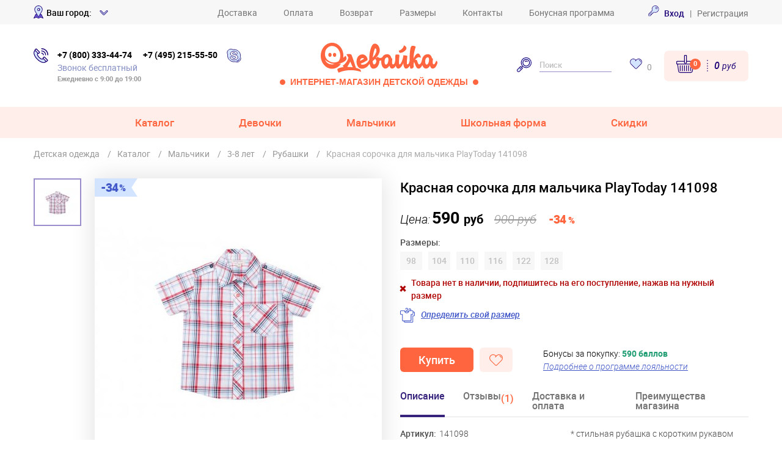

--- FILE ---
content_type: text/html; charset=UTF-8
request_url: https://www.odevaika.ru/catalog/item/29730/sorochka_tekstilnaya_dlya_malchikov_2/
body_size: 25870
content:
<!DOCTYPE html>
<html lang="ru">
<head>
	<meta http-equiv="Content-Type" content="text/html; charset=UTF-8" />
<meta name="description" content="Красная сорочка для мальчика PlayToday (141098) по отличной цене! Весенняя и летняя детская одежда. ✓ Скидки до 70% в интернет-магазине “Одевайка.ру”. Телефоны: +7 (495) 215-55-50, 8 (800) 333-44-74. Доставка по России!" />
<link rel="canonical" href="https://www.odevaika.ru/catalog/item/29730/sorochka_tekstilnaya_dlya_malchikov_2/" />
<script type="text/javascript" data-skip-moving="true">(function(w, d, n) {var cl = "bx-core";var ht = d.documentElement;var htc = ht ? ht.className : undefined;if (htc === undefined || htc.indexOf(cl) !== -1){return;}var ua = n.userAgent;if (/(iPad;)|(iPhone;)/i.test(ua)){cl += " bx-ios";}else if (/Android/i.test(ua)){cl += " bx-android";}cl += (/(ipad|iphone|android|mobile|touch)/i.test(ua) ? " bx-touch" : " bx-no-touch");cl += w.devicePixelRatio && w.devicePixelRatio >= 2? " bx-retina": " bx-no-retina";var ieVersion = -1;if (/AppleWebKit/.test(ua)){cl += " bx-chrome";}else if ((ieVersion = getIeVersion()) > 0){cl += " bx-ie bx-ie" + ieVersion;if (ieVersion > 7 && ieVersion < 10 && !isDoctype()){cl += " bx-quirks";}}else if (/Opera/.test(ua)){cl += " bx-opera";}else if (/Gecko/.test(ua)){cl += " bx-firefox";}if (/Macintosh/i.test(ua)){cl += " bx-mac";}ht.className = htc ? htc + " " + cl : cl;function isDoctype(){if (d.compatMode){return d.compatMode == "CSS1Compat";}return d.documentElement && d.documentElement.clientHeight;}function getIeVersion(){if (/Opera/i.test(ua) || /Webkit/i.test(ua) || /Firefox/i.test(ua) || /Chrome/i.test(ua)){return -1;}var rv = -1;if (!!(w.MSStream) && !(w.ActiveXObject) && ("ActiveXObject" in w)){rv = 11;}else if (!!d.documentMode && d.documentMode >= 10){rv = 10;}else if (!!d.documentMode && d.documentMode >= 9){rv = 9;}else if (d.attachEvent && !/Opera/.test(ua)){rv = 8;}if (rv == -1 || rv == 8){var re;if (n.appName == "Microsoft Internet Explorer"){re = new RegExp("MSIE ([0-9]+[\.0-9]*)");if (re.exec(ua) != null){rv = parseFloat(RegExp.$1);}}else if (n.appName == "Netscape"){rv = 11;re = new RegExp("Trident/.*rv:([0-9]+[\.0-9]*)");if (re.exec(ua) != null){rv = parseFloat(RegExp.$1);}}}return rv;}})(window, document, navigator);</script>


<link href="/bitrix/cache/css/s1/restyle2018/kernel_main/kernel_main.css?176190752844417" type="text/css"  rel="stylesheet" />
<link href="/bitrix/cache/css/s1/restyle2018/template_6cc1b1b20dccfe622515cd7a39e57ed4/template_6cc1b1b20dccfe622515cd7a39e57ed4.css?1761907501287621" type="text/css"  data-template-style="true"  rel="stylesheet" />



    <title>Красная сорочка для мальчика PlayToday (141098) купить в интернет-магазине Одевайка.ру</title>
	<link href="https://cdn.jsdelivr.net/npm/suggestions-jquery@22.6.0/dist/css/suggestions.min.css" rel="stylesheet" />
		

<!-- Please, switch IE  to the last mode -->
<!--[if IE]>
<meta http-equiv="X-UA-Compatible" content="IE=edge">
<![endif]-->
<link rel="icon" href="/favicon.ico" type="image/x-icon">

    <meta name="viewport" content="width=device-width">
<meta name="format-detection" content="telephone=no">
<meta name="format-detection" content="address=no">
<meta name="cmsmagazine" content="9699bed3a1592f4f6f9dfbcb608f0f3a" />
<style type="text/css">[v-cloak]{display: none}</style>
	<!-- Yandex.Metrika counter -->
<script type="text/javascript" data-skip-moving="true">
    (function(m,e,t,r,i,k,a){m[i]=m[i]||function(){(m[i].a=m[i].a||[]).push(arguments)};
        m[i].l=1*new Date();k=e.createElement(t),a=e.getElementsByTagName(t)[0],k.async=1,k.src=r,a.parentNode.insertBefore(k,a)})
    (window, document, "script", "https://mc.yandex.ru/metrika/tag.js", "ym");

    ym(2160007, "init", {
        clickmap:true,
        trackLinks:true,
        accurateTrackBounce:true,
        webvisor:true,
        trackHash:true,
        ecommerce:"dataLayer"
    });
</script>
<noscript><div><img src="https://mc.yandex.ru/watch/2160007" style="position:absolute; left:-9999px;" alt="" /></div></noscript>
<!-- /Yandex.Metrika counter -->

<script async data-skip-moving="true" type="text/javascript">(window.Image ? (new Image()) : document.createElement('img')).src = location.protocol + '//vk.com/rtrg?r=yHrSd8gOZSMK0QC8tB80Gm6KAmYn0wEXoV*zAa94eB2kE9sxeEKX7D/DIoE8BUFnVDPUBaRBOi6TVmNaWKoCFYPIgzl*yEG/G6vggRfobgvTJDsrB*q701EtZVfs8elzA9blp44vEOPEKJ8UWJZVv7tjYc8aHkqsizggyiWTXmI-';</script>

<!-- Rating@Mail.ru counter -->
<script type="text/javascript" data-skip-moving="true">
    var _tmr = window._tmr || (window._tmr = []);
    _tmr.push({id: "3127410", type: "pageView", start: (new Date()).getTime()});
    (function (d, w, id) {
        if (d.getElementById(id)) return;
        var ts = d.createElement("script"); ts.type = "text/javascript"; ts.async = true; ts.id = id;
        ts.src = "https://top-fwz1.mail.ru/js/code.js";
        var f = function () {var s = d.getElementsByTagName("script")[0]; s.parentNode.insertBefore(ts, s);};
        if (w.opera == "[object Opera]") { d.addEventListener("DOMContentLoaded", f, false); } else { f(); }
    })(document, window, "topmailru-code");
</script><noscript><div>
        <img src="https://top-fwz1.mail.ru/counter?id=3127410;js=na" style="border:0;position:absolute;left:-9999px;" alt="Top.Mail.Ru" />
    </div></noscript>
<!-- //Rating@Mail.ru counter -->
</head>
<body  >
<!--[if lt IE 10]>
<p class="browsehappy">К сожалению, вы используете устаревший браузер. Пожалуйста, <a href="http://browsehappy.com/" target="_blank">обновите ваш браузер</a>, чтобы улучшить производительность, качество отображаемого материала и повысить безопасность.</p>
<![endif]-->
<!-- HEADER--><div id="header-sticky">
<header class="header">
	<div class="header__top d-none d-md-block">
		<div class="wrap d-flex align-items-center justify-content-between">
            <div class="w-25">
				
<div class="d-flex align-items-center region-widget">
    <i class="ic ic-mark align-middle mr-5"></i>
    <span class="fw500 pr-5">Ваш город:</span>
    <div class="region-widget__load"
         data-load="/bitrix/ajax/region.widget.identify.php">
        <a class="link link--blue fw500 pop-link-city"
           data-touch="false"
           href="javascript:;">
            <span class="city-name region-widget__name"></span>
            <i class="ic ic-arw-down ml-5"></i>
        </a>
    </div>
</div>


<div class="region-widget">
    <div class="your-city region-widget__alert">
        <div class="wrap">
            <div class="your-city__body shadow position-relative">
                <a href="javascript:;" class="fancybox-close-small ix-close-your-city"><svg viewBox="0 0 32 32"><path d="M10,10 L22,22 M22,10 L10,22"></path></svg></a>
                <div class="h4 text-blue3 region-widget__name"></div>
                <div class="py-15 fz12 text-gray">Информация о сроках и стоимости доставки будет отображаться для вашего города
                </div>
                <a class="region-widget__alert-btn region-widget__alert-confirm btn-red btn-md px-30 mr-10 js-close-your-city" href="javascript:;">Все
                    верно!</a>
                <a class="pop-link-city region-widget__alert-btn btn-buy btn-md px-15 js-close-your-city" data-fancybox data-src="#popup-city"
                   data-touch="false" href="javascript:;">Выбрать другой город</a>
            </div>
        </div>
    </div>
</div>
			</div>
            <nav>
            <a class="link link--gray mr-20 mr-lg-40" href="/services/delivery/">Доставка</a>
            <a class="link link--gray mr-20 mr-lg-40" href="/services/pay-info/">Оплата</a>
            <a class="link link--gray mr-20 mr-lg-40" href="/services/return-conditions/">Возврат</a>
            <a class="link link--gray mr-20 mr-lg-40" href="/services/size-table/">Размеры</a>
            <a class="link link--gray mr-20 mr-lg-40" href="/contacts/">Контакты</a>
            <a class="link link--gray " href="/bonus/">Бонусная программа</a>
    </nav>
			<div class="w-25 text-right b-top-auth">
				<div class="header__enter">
	<!--'start_frame_cache_header_auth_bock'-->
	        <a class="link link--blue fw500 ix-auth-link" href="javascript:" data-fancybox data-src="#popup-enter" data-touch="false">
            <svg class="icon mr-5" style="width: 18px; height: 18px;">
                <use xlink:href="/local/templates/restyle2018/images/odevaika-sprite.svg#ic-credit-card"></use>
            </svg>
            <span>Вход</span></a>
        <span>&nbsp;&nbsp|&nbsp;&nbsp;</span>
        <a class="link link--gray ix-register-link" data-fancybox data-src="#popup-registration" data-touch="false" href="javascript:;">Регистрация</a>
		<!--'end_frame_cache_header_auth_bock'-->
</div>
			</div>
		</div>
	</div>
	<div class="wrap py-md-10 py-lg-30">
		<div class="d-flex align-items-center">
			<button class="btn-menu mr-15 d-md-none" type="button" id="js-menu-open"></button>
			<div id="header-contacts" class="header__contacts mx-auto mx-lg-0">
                <svg class="icon d-none d-xs-block" style="width: 24px; height: 24px;">
                    <use xlink:href="/local/templates/restyle2018/images/odevaika-sprite.svg#ic-ok-lite"></use>
                </svg>
                <div class="pl-xs-15 pr-lg-15">
					<div class="d-none d-lg-block font-weight-bold b-top-phones">
	<a class="link link--tel mr-15" >+7 (800) 333-44-74</a>
	<span class="d-block d-lg-inline-block">
		<a class="link link--tel" >+7 (495) 215-55-50</a>
	</span>
</div>
<div class="d-block d-lg-none font-weight-bold">
    <a class="link link--tel mr-sm-15" href="tel:+74952155550">+7 (495) 215-55-50</a>
    <span class="d-block d-lg-inline-block">
		<a class="link link--tel" href="tel:+78003334474">+7 (800) 333-44-74</a>
	</span>
</div>
					<div class="text-blue2 text-nowrap">Звонок бесплатный</div>
<small class="text-muted fw600 d-none d-md-block">Ежедневно с 9:00 до 19:00</small>
				</div><a class="d-none d-md-inline-block" href="skype:live:ac235bd765951d6b?call">
                    <svg class="icon" style="width: 24px; height: 24px;">
                        <use xlink:href="/local/templates/restyle2018/images/odevaika-sprite.svg#ic-medal"></use>
                    </svg>
                </a>
			</div>
			<div class="logo mr-20 mx-lg-auto">
                <a href="/"
                   alt="Дисконт-центр Одевайка.ру - интернет-магазин детской одежды PlayToday"><img src="/local/templates/restyle2018/images/assets/logo.svg" alt=" "></a>
				<div class="text-red fw600 d-none d-lg-block ix-slogan">
                    <span class="ix-left-circle"></span>
                    Интернет-магазин детской одежды
                    <span class="ix-right-circle"></span>
                </div>
			</div>
            <!--noindex-->
			<form class="header__search mr-30 d-md-block" id="header-search" name="search" method="get" action="/search/">
				<div class="wrap p-md-0">
					<button type="submit">
                        <svg class="icon" style="width: 24px; height: 24px;">
                            <use xlink:href="/local/templates/restyle2018/images/odevaika-sprite.svg#ic-loupe"></use>
                        </svg>
                    </button>
					<input name="q" type="text" placeholder="Поиск">
					<button class="p-5 float-right d-inline-block d-md-none" type="button" onclick="fadeToggle(event,this,'#header-search')"><i class="ic ic-close"></i></button>
				</div>
			</form>
            <!--/noindex-->
            <button class="d-none d-xs-block d-md-none ml-auto mr-30" type="button" onclick="fadeToggle(event,this,'#header-search')">
                <svg class="icon" style="width: 24px; height: 24px;">
                    <use xlink:href="/local/templates/restyle2018/images/odevaika-sprite.svg#ic-loupe"></use>
                </svg>
            </button>
            <div class="header__favorites mr-md-20 d-none d-xs-block"><a class="link text-nowrap" href="/personal/favorite/">
                    <svg class="icon mr-5" style="width: 20px; height: 17px;">
                        <use xlink:href="/local/templates/restyle2018/images/odevaika-sprite.svg#ic-chat-footer"></use>
                    </svg>
                    <span class="text-muted align-middle ix-wish-count">0</span></a></div>
            <div class="d-flex align-items-center ml-xs-0 ml-auto">
                <a class="d-xs-none btn-mobile-phone-toggle" onclick="fadeToggle(event,this,'#header-contacts')" href="javascript:;">
                    <svg class="icon" style="width: 24px; height: 24px;">
                        <use xlink:href="/local/templates/restyle2018/images/odevaika-sprite.svg#ic-ok-lite"></use>
                    </svg>
                </a>
                <a class="d-xs-none btn-mobile-search-toggle" onclick="fadeToggle(event,this,'#header-search')" href="javascript:;">
                    <svg class="icon" style="width: 24px; height: 24px;">
                        <use xlink:href="/local/templates/restyle2018/images/odevaika-sprite.svg#ic-loupe"></use>
                    </svg>
                </a>
                <div class="header__basket ix-small-basket">
                    <!--'start_frame_cache_small_basket'-->    <a class="basket-box bg-rs rounded rounded-lg d-flex align-items-center" href="/personal/basket/">
        <span class="basket-box__icon link text-nowrap">
            <svg class="basket-box__icon-image icon" style="width: 30px; height: 30px;"><use xlink:href="/local/templates/restyle2018/images/odevaika-sprite.svg#ic-cc-footer"></use></svg>
            <span class="basket-box__count link__count">0</span>
        </span>
        <span class="basket-box__total basket-total ml-10 d-none d-sm-block">0 <small>руб</small></span>
    </a>

<!--'end_frame_cache_small_basket'-->                </div>
            </div>
		</div>
	</div>
	<div class="menu-mob py-20 d-md-none" id="menu-mob">
	<div class="wrap">
                
    <div class="menu-mob__item ix-mt-20 ix-mobile-collapsed-toggle">
        <a class="menu-mob__link ix-menu-mob__link" href="/catalog/">Каталог</a>
    </div>

    
    
        <div class="menu__side ix-menu__side ix-mobile-collapsed-body ix-mobile-collapsed-body--flex justify-content-center">
                        <div class="menu__categories ix-menu__categories">
                <div class="d-flex align-items-center pb-15"><img class="mr-5" src="/local/templates/restyle2018/images/assets/icons/ic-t-shirt.svg" alt=" ">
                    <a class="link font-weight-bold text-blue3" href="/catalog/">Все товары</a>
                </div>
                <ul>
                                            <li class="pb-5"><a class="link" href="/catalog/belyo/">Белье</a></li>
                                            <li class="pb-5"><a class="link" href="/catalog/girls/bluzki-tuniki/">Блузки, туники</a></li>
                                            <li class="pb-5"><a class="link" href="/catalog/body/">Боди, песочники</a></li>
                                            <li class="pb-5"><a class="link" href="/catalog/brjuki-dzhinsy/">Брюки, джинсы</a></li>
                                            <li class="pb-5"><a class="link" href="/catalog/verhnjaja-odezhda/">Верхняя одежда</a></li>
                                            <li class="pb-5"><a class="link" href="/catalog/shapki-sharfy-perchatki/">Головные уборы, шарфы, перчатки</a></li>
                                            <li class="pb-5"><a class="link" href="/catalog/zhilety/">Жилеты</a></li>
                                            <li class="pb-5"><a class="link" href="/catalog/kolgotki-noski-pinetki/">Колготки, носки, пинетки</a></li>
                                            <li class="pb-5"><a class="link" href="/catalog/kofty/">Кофты, джемперы, толстовки</a></li>
                                    </ul>
            </div>
            <div class="menu__categories ix-menu__categories_right">
                <ul class="ix-menu_ul">
                                            <li class="pb-5"><a class="link" href="/catalog/girls/platja-sarafany/">Платья, сарафаны</a></li>
                                            <li class="pb-5"><a class="link" href="/catalog/plyazhnaya-odezhda/">Пляжная одежда</a></li>
                                            <li class="pb-5"><a class="link" href="/catalog/polzunki/">Ползунки, слипы</a></li>
                                            <li class="pb-5"><a class="link" href="/catalog/filter/ec004181d188d77962e0165f497dde82/">Спортивная одежда</a></li>
                                            <li class="pb-5"><a class="link" href="/catalog/vodolazki-futbolki-dlinnyj-rukav/">Футболки с длинными рукавами, водолазки</a></li>
                                            <li class="pb-5"><a class="link" href="/catalog/futbolki-majki/">Футболки, майки</a></li>
                                            <li class="pb-5"><a class="link" href="/catalog/shorty/">Шорты, бриджи</a></li>
                                            <li class="pb-5"><a class="link" href="/catalog/girls/jubki/">Юбки</a></li>
                                    </ul>
                                    <div class="pb-5 ix-pl-20"><a class="link fw500" href="/catalog/aksessuary/">Аксессуары</a></div>
                                    <div class="pb-5 ix-pl-20"><a class="link fw500" href="/catalog/obuv/">Обувь</a></div>
                            </div>
                    </div>
        <div class="menu-mob__item  ix-mobile-collapsed-toggle">
        <a class="menu-mob__link ix-menu-mob__link" href="/catalog/girls/">Девочки</a>
    </div>

    
    
        <div class="menu__side ix-menu__side ix-mobile-collapsed-body ix-mobile-collapsed-body--flex justify-content-center">
                        <div class="menu__categories ix-menu__categories">
                <div class="d-flex align-items-center pb-15"><img class="mr-5" src="/local/templates/restyle2018/images/assets/icons/ic-t-shirt.svg" alt=" ">
                    <a class="link font-weight-bold text-blue3" href="/catalog/girls/">Все товары</a>
                </div>
                <ul>
                                            <li class="pb-5"><a class="link" href="/catalog/girls/belyo/">Белье</a></li>
                                            <li class="pb-5"><a class="link" href="/catalog/girls/bluzki-tuniki/">Блузки, туники</a></li>
                                            <li class="pb-5"><a class="link" href="/catalog/girls/body/">Боди, песочники</a></li>
                                            <li class="pb-5"><a class="link" href="/catalog/girls/brjuki-dzhinsy/">Брюки, джинсы</a></li>
                                            <li class="pb-5"><a class="link" href="/catalog/girls/verhnjaja-odezhda/">Верхняя одежда</a></li>
                                            <li class="pb-5"><a class="link" href="/catalog/girls/shapki-sharfy-perchatki/">Головные уборы, шарфы, перчатки</a></li>
                                            <li class="pb-5"><a class="link" href="/catalog/girls/zhilety/">Жилеты</a></li>
                                            <li class="pb-5"><a class="link" href="/catalog/girls/kolgotki-noski-pinetki/">Колготки, носки, пинетки</a></li>
                                            <li class="pb-5"><a class="link" href="/catalog/girls/kofty/">Кофты, джемперы, толстовки</a></li>
                                    </ul>
            </div>
            <div class="menu__categories ix-menu__categories_right">
                <ul class="ix-menu_ul">
                                            <li class="pb-5"><a class="link" href="/catalog/girls/platja-sarafany/">Платья, сарафаны</a></li>
                                            <li class="pb-5"><a class="link" href="/catalog/girls/plyazhnaya-odezhda/">Пляжная одежда</a></li>
                                            <li class="pb-5"><a class="link" href="/catalog/playtoday-baby/girls/polzunki/">Ползунки, слипы</a></li>
                                            <li class="pb-5"><a class="link" href="/catalog/filter/cdda126d6d345aaaf314ef1220cba2df/">Спортивная одежда</a></li>
                                            <li class="pb-5"><a class="link" href="/catalog/girls/vodolazki-futbolki-dlinnyj-rukav/">Футболки с длинными рукавами, водолазки</a></li>
                                            <li class="pb-5"><a class="link" href="/catalog/girls/futbolki-majki/">Футболки, майки</a></li>
                                            <li class="pb-5"><a class="link" href="/catalog/girls/shorty/">Шорты, бриджи</a></li>
                                            <li class="pb-5"><a class="link" href="/catalog/girls/jubki/">Юбки</a></li>
                                    </ul>
                                    <div class="pb-5 ix-pl-20"><a class="link fw500" href="/catalog/girls/aksessuary/">Аксессуары</a></div>
                                    <div class="pb-5 ix-pl-20"><a class="link fw500" href="/catalog/girls/obuv/">Обувь</a></div>
                            </div>
                    </div>
        <div class="menu-mob__item  ix-mobile-collapsed-toggle">
        <a class="menu-mob__link ix-menu-mob__link" href="/catalog/boys/">Мальчики</a>
    </div>

    
    
        <div class="menu__side ix-menu__side ix-mobile-collapsed-body ix-mobile-collapsed-body--flex justify-content-center">
                        <div class="menu__categories ix-menu__categories">
                <div class="d-flex align-items-center pb-15"><img class="mr-5" src="/local/templates/restyle2018/images/assets/icons/ic-t-shirt.svg" alt=" ">
                    <a class="link font-weight-bold text-blue3" href="/catalog/boys/">Все товары</a>
                </div>
                <ul>
                                            <li class="pb-5"><a class="link" href="/catalog/boys/belyo/">Белье</a></li>
                                            <li class="pb-5"><a class="link" href="/catalog/boys/brjuki-dzhinsy/">Брюки, джинсы</a></li>
                                            <li class="pb-5"><a class="link" href="/catalog/boys/verhnjaja-odezhda/">Верхняя одежда</a></li>
                                            <li class="pb-5"><a class="link" href="/catalog/boys/shapki-sharfy-perchatki/">Головные уборы, шарфы, перчатки</a></li>
                                            <li class="pb-5"><a class="link" href="/catalog/boys/kolgotki-noski-pinetki/">Колготки, носки, пинетки</a></li>
                                            <li class="pb-5"><a class="link" href="/catalog/boys/kofty/">Кофты, джемперы, толстовки</a></li>
                                    </ul>
            </div>
            <div class="menu__categories ix-menu__categories_right">
                <ul class="ix-menu_ul">
                                            <li class="pb-5"><a class="link" href="/catalog/boys/plyazhnaya-odezhda/">Пляжная одежда</a></li>
                                            <li class="pb-5"><a class="link" href="/catalog/filter/bd67d84ad7dcc912c51dffdb1ff22163/">Спортивная одежда</a></li>
                                            <li class="pb-5"><a class="link" href="/catalog/boys/vodolazki-futbolki-dlinnyj-rukav/">Футболки с длинными рукавами, водолазки</a></li>
                                            <li class="pb-5"><a class="link" href="/catalog/boys/futbolki-majki/">Футболки, майки</a></li>
                                            <li class="pb-5"><a class="link" href="/catalog/boys/shorty/">Шорты, бриджи</a></li>
                                    </ul>
                                    <div class="pb-5 ix-pl-20"><a class="link fw500" href="/catalog/boys/aksessuary/">Аксессуары</a></div>
                                    <div class="pb-5 ix-pl-20"><a class="link fw500" href="/catalog/boys/obuv/">Обувь</a></div>
                            </div>
                    </div>
        <div class="menu-mob__item  ix-mobile-collapsed-toggle">
        <a class="menu-mob__link ix-menu-mob__link" href="javascript:;">Школьная форма</a>
    </div>

            <div class="menu__side ix-menu__side ix-mobile-collapsed-body ix-mobile-collapsed-body--flex justify-content-center">
            <div class="menu__categories ix-menu__categories">
                <ul>
                                            <li class="pb-5 align-center"><a class="link" href="/catalog/scool/boys/shkolnaja-forma/">Школьная форма для мальчиков</a></li>
                                            <li class="pb-5 align-center"><a class="link" href="/catalog/scool/girls/shkolnaja-forma/">Школьная форма для девочек</a></li>
                                            <li class="pb-5 align-center"><a class="link" href="/catalog/scool/girls/shkolnaja-forma/platja-sarafany/">Школьные платья</a></li>
                                            <li class="pb-5 align-center"><a class="link" href="/catalog/shkolnaja-forma/obuv/">Школьная обувь</a></li>
                                    </ul>
            </div>
        </div>
    
        <div class="menu-mob__item  ix-mobile-collapsed-toggle">
        <a class="menu-mob__link ix-menu-mob__link" href="javascript:;">Скидки</a>
    </div>

            <div class="menu__side ix-menu__side ix-mobile-collapsed-body ix-mobile-collapsed-body--flex justify-content-center">
            <div class="menu__categories ix-menu__categories">
                <ul>
                                            <li class="pb-5 align-center"><a class="link" href="/catalog/posledniy-razmer/">Последний размер</a></li>
                                            <li class="pb-5 align-center"><a class="link" href="/catalog/skidki-do-90/">Скидки 51-90% </a></li>
                                            <li class="pb-5 align-center"><a class="link" href="/catalog/rasprodazha/girls/">Для девочек</a></li>
                                            <li class="pb-5 align-center"><a class="link" href="/catalog/rasprodazha/boys/">Для мальчиков</a></li>
                                            <li class="pb-5 align-center"><a class="link" href="/catalog/rasprodazha/baby/">Для новорожденных</a></li>
                                            <li class="pb-5 align-center"><a class="link" href="/catalog/defect/">Уцененка</a></li>
                                    </ul>
            </div>
        </div>
    
    
		<div class="menu-mob__footer pt-10 mt-10">
                                        <div class="menu-mob__item"><a class="menu-mob__link" href="/services/delivery/">Доставка</a></div>
                            <div class="menu-mob__item"><a class="menu-mob__link" href="/services/pay-info/">Оплата</a></div>
                            <div class="menu-mob__item"><a class="menu-mob__link" href="/services/return-conditions/">Возврат</a></div>
                            <div class="menu-mob__item"><a class="menu-mob__link" href="/services/size-table/">Размеры</a></div>
                            <div class="menu-mob__item"><a class="menu-mob__link" href="/contacts/">Контакты</a></div>
                            <div class="menu-mob__item"><a class="menu-mob__link" href="/bonus/">Бонусная программа</a></div>
            
			<div class="text-left pt-10">
				
<div class="region-widget">
	<div class="region-widget__load"
		 data-load="/bitrix/ajax/region.widget.identify.php">
		<a class="link link--blue fw500" href="#">
			<i class="ic ic-mark mr-5"></i>
			<span class="city-name"></span>
			<i class="ic ic-arw-down ml-5"></i>
		</a>
	</div>
</div>
				<div class="float-right">
					                        <a class="link link--blue fw500" href="#" onclick="window.location.href='/auth/?backurl=/catalog/item/29730/sorochka_tekstilnaya_dlya_malchikov_2/'"><svg class="icon mr-5" style="width: 18px; height: 18px;">
                                <use xlink:href="/local/templates/restyle2018/images/odevaika-sprite.svg#ic-credit-card"></use>
                            </svg><span>Вход</span></a>
                            <span>&nbsp;&nbsp|&nbsp;&nbsp;</span>
                        <a class="link link--gray" href="/auth/registration/">Регистрация</a>
                                    </div>
			</div>
		</div>
        
	</div>
</div>
</header>
<!--menu-->
<nav class="bg-rs d-none d-md-block">
	<div class="wrap">
		<ul class="menu d-flex justify-content-center">
    	    <li class="  menu__item">
            <a class="menu__link menu__link--has-arrow ix-menu__link--tablet" href="/catalog/" >Каталог</a>
                                    <div class="menu__drop">
                <div class="menu__drop__inner">
                    <div class="menu__drop__left pr-20 pr-lg-40">
                                                    <div class="menu__side">
                                                                <div class="menu__categories">
                                    <div class="d-flex align-items-center pb-15">
                                        <svg class="mr-5 icon" style="width: 22px; height: 22px;">
                    <use xlink:href="/local/templates/restyle2018/images/odevaika-sprite.svg#ic-baby-girl"></use>
                </svg>                                        <div>
                                            <a class="link fw500" href="/catalog/0-2-goda/">Малыши                                            <br><span class="age-sublink">(0-2 года)</span></a>
                                        </div>
                                    </div>
                                    <ul>
                                                                                    <li class="pb-5"><a class="link" href="/catalog/filter/f9eb80e83b122148a96078d3c583e982/">0 — 6 месяцев</a></li>
                                                                                    <li class="pb-5"><a class="link" href="/catalog/filter/3885376fd7993116a82ccafa46f8f2ca/">9 месяцев</a></li>
                                                                                    <li class="pb-5"><a class="link" href="/catalog/filter/a25bfa61221320b3888807f8fdde2439/">12 месяцев</a></li>
                                                                                    <li class="pb-5"><a class="link" href="/catalog/filter/4070b7b3ef2797b3ec5a0dcfb8fd66c1/">18 месяцев</a></li>
                                                                                    <li class="pb-5"><a class="link" href="/catalog/filter/9449f40d41fd9f49a0027b1cc9b563a5/">2 года</a></li>
                                                                            </ul>
                                </div>
                                                                <div class="menu__categories">
                                    <div class="d-flex align-items-center pb-15">
                                        <svg class="mr-5 icon" style="width: 22px; height: 20px;">
                    <use xlink:href="/local/templates/restyle2018/images/odevaika-sprite.svg#ic-baby"></use>
                </svg>                                        <div>
                                            <a class="link fw500" href="/catalog/3-7-let/">Дети                                            <br><span class="age-sublink">(3-7 лет)</span></a>
                                        </div>
                                    </div>
                                    <ul>
                                                                                    <li class="pb-5"><a class="link" href="/catalog/filter/0abce9bffa14c42e33d71ece5ccc3a4d/">3 года</a></li>
                                                                                    <li class="pb-5"><a class="link" href="/catalog/filter/2002888357580b577f6072e09d2dca4c/">4 года</a></li>
                                                                                    <li class="pb-5"><a class="link" href="/catalog/filter/9cdd72e3639a9c88e70b2dddd9e3e16b/">5 лет</a></li>
                                                                                    <li class="pb-5"><a class="link" href="/catalog/filter/e356bedb747bb18f817cd1b1614ebbe9/">6 лет</a></li>
                                                                                    <li class="pb-5"><a class="link" href="/catalog/filter/5bafebabd4fa99d5a27b42de5da03f27/">7 лет</a></li>
                                                                            </ul>
                                </div>
                                                                <div class="menu__categories">
                                    <div class="d-flex align-items-center pb-15">
                                        <svg class="mr-5 icon" style="width: 22px; height: 20px;">
                    <use xlink:href="/local/templates/restyle2018/images/odevaika-sprite.svg#ic-baby-boy"></use>
                </svg>                                        <div>
                                            <a class="link fw500" href="/catalog/8-14-let/">Подростки                                            <br><span class="age-sublink">(8-17 лет)</span></a>
                                        </div>
                                    </div>
                                    <ul>
                                                                                    <li class="pb-5"><a class="link" href="/catalog/filter/9dba5865d0c890c9f2f525be0a0e94b2/">8 лет</a></li>
                                                                                    <li class="pb-5"><a class="link" href="/catalog/filter/5760e155778490800ede100088e06308/">9 лет</a></li>
                                                                                    <li class="pb-5"><a class="link" href="/catalog/filter/e2cea37e69cafd91704a62a1e4e22ed9/">10 лет</a></li>
                                                                                    <li class="pb-5"><a class="link" href="/catalog/filter/6457b6f87133920e29b5afc62a81c6f7/">11 лет</a></li>
                                                                                    <li class="pb-5"><a class="link" href="/catalog/filter/93a0d0ff3243af09bd24c628874c33a0/">12 — 17 лет</a></li>
                                                                            </ul>
                                </div>
                                                            </div>
                                                <div class="menu__line my-10"></div>
                        <div class="menu__side">
                                                            <div class="menu__categories">
                                    <div class="d-flex align-items-center pb-15">
                                        <div class="fw500">Сезоны</div>
                                    </div>
                                    <ul>
                                                                                    <li class="pb-5"><a class="link" href="/catalog/vesna-leto/">Весна - Лето</a></li>
                                                                                    <li class="pb-5"><a class="link" href="/catalog/leto/">Жаркое лето</a></li>
                                                                                    <li class="pb-5"><a class="link" href="/catalog/osen-zima/">Осень - Зима</a></li>
                                                                                    <li class="pb-5"><a class="link" href="/catalog/prazdnichnaya-odezhda/">Праздничный</a></li>
                                                                                    <li class="pb-5"><a class="link" href="/catalog/scool/shkolnaja-forma/">Школьный</a></li>
                                                                            </ul>
                                </div>
														                                <div class="menu__categories">
                                    <div class="d-flex align-items-center pb-15">
                                        <div class="fw500">Бренды</div>
                                    </div>
                                    <ul>
                                                                                    <li class="pb-5"><a class="link" href="/catalog/playtoday/">PlayToday</a></li>
                                                                                    <li class="pb-5"><a class="link" href="/catalog/playtoday-baby/">PlayToday Baby</a></li>
                                                                                    <li class="pb-5"><a class="link" href="/catalog/filter/a941ee7167714e684894e2dd30499807/">PlayToday Tween</a></li>
                                                                                    <li class="pb-5"><a class="link" href="/catalog/scool/">S'COOL</a></li>
                                                                                    <li class="pb-5"><a class="link" href="/catalog/filter/150fe9fc00579babe0c4686f476006a1/">ИНОВО</a></li>
                                                                                    <li class="pb-5"><a class="link" href="/catalog/filter/9151fa2da8b95a786f79b567bffb52e4/">Stylish Amadeo</a></li>
                                                                                    <li class="pb-5"><a class="link" href="/catalog/filter/71094282f524253391068e735f442a1d/">YOOT</a></li>
                                                                                    <li class="pb-5"><a class="link" href="/catalog/filter/4adf8c06c5304beaab3e689144e330fd/">Nota Bene</a></li>
                                                                                    <li class="pb-5"><a class="link" href="/catalog/filter/2ea45637981af744e452e33b20601ee6/">Aurorastar</a></li>
                                                                                    <li class="pb-5"><a class="link" href="/catalog/filter/9a21ce000d99585f372f6051dc3ae8e3/">Филипок</a></li>
                                                                                    <li class="pb-5"><a class="link" href="/catalog/filter/fe4c6b59e3242548dc2c430cd07623d6/">Ladno</a></li>
                                                                            </ul>
                                </div>
														                            <div class="menu__categories text-nowrap">
                                <div class="d-flex align-items-center pb-15">
                                    <div class="fw500">Особенность</div>
                                </div>

                                <ul>
                                    <li class="pb-5"><a class="link fw500" href="/catalog/filter/385fcc7a5ad7101e6b1026fe0a0ef804/"><span class="ic ic--s"><i class="ic ic-favorites"></i></span><span class="align-middle">Новая коллекция</span></a></li><li class="pb-5"><a class="link text-red fw900" href="/catalog/rasprodazha/"><span class="ic ic--s"><i class="ic ic-sell"></i></span><span class="align-middle">Распродажа</span></a></li><li class="pb-5"><a class="link fw500" href="/catalog/posledniy-razmer/"><span class="ic ic--s"></span><span>Последний размер</span></a></li><li class="pb-5"><a class="link fw500" href="/catalog/filter/804f8153df2f67d3ac14fc612da20eec/"><span class="ic ic--s"><i class="ic ic-like"></i></span><span class="align-middle">Товар недели</span></a></li><li class="pb-5"><a class="link fw500" href="/catalog/filter/cd124f7c19208914f59fb6c27c1ba9da/"><span class="ic ic--s"></span><span>Черная пятница</span></a></li><li class="pb-5"><a class="link fw500" href="/catalog/filter/0d7644c542ef9bb715fdc61c69be6ade/"><span class="ic ic--s"></span><span>Шок цена</span></a></li>                                </ul>
                            </div>
							                        </div>
                    </div>
					                        <div class="menu__drop__right pl-20 pl-lg-40">
                            <div class="menu__side">
                                <div class="menu__categories">
                                    <div class="d-flex align-items-center pb-15"><img class="mr-5" src="/local/templates/restyle2018/images/assets/icons/ic-t-shirt.svg" alt=" ">
                                        <a href="/catalog/" class="link font-weight-bold text-blue3">Все товары</a>
                                    </div>
                                    <ul>
                                                                                    <li class="pb-5"><a class="link" href="/catalog/belyo/">Белье</a></li>
                                                                                    <li class="pb-5"><a class="link" href="/catalog/girls/bluzki-tuniki/">Блузки, туники</a></li>
                                                                                    <li class="pb-5"><a class="link" href="/catalog/body/">Боди, песочники</a></li>
                                                                                    <li class="pb-5"><a class="link" href="/catalog/brjuki-dzhinsy/">Брюки, джинсы</a></li>
                                                                                    <li class="pb-5"><a class="link" href="/catalog/verhnjaja-odezhda/">Верхняя одежда</a></li>
                                                                                    <li class="pb-5"><a class="link" href="/catalog/shapki-sharfy-perchatki/">Головные уборы, шарфы, перчатки</a></li>
                                                                                    <li class="pb-5"><a class="link" href="/catalog/zhilety/">Жилеты</a></li>
                                                                                    <li class="pb-5"><a class="link" href="/catalog/kolgotki-noski-pinetki/">Колготки, носки, пинетки</a></li>
                                                                                    <li class="pb-5"><a class="link" href="/catalog/kofty/">Кофты, джемперы, толстовки</a></li>
                                                                            </ul>
                                </div>
                                <div class="menu__categories">
                                    <ul>
										                                            <li class="pb-5"><a class="link" href="/catalog/girls/platja-sarafany/">Платья, сарафаны</a></li>
										                                            <li class="pb-5"><a class="link" href="/catalog/plyazhnaya-odezhda/">Пляжная одежда</a></li>
										                                            <li class="pb-5"><a class="link" href="/catalog/polzunki/">Ползунки, слипы</a></li>
										                                            <li class="pb-5"><a class="link" href="/catalog/filter/ec004181d188d77962e0165f497dde82/">Спортивная одежда</a></li>
										                                            <li class="pb-5"><a class="link" href="/catalog/vodolazki-futbolki-dlinnyj-rukav/">Футболки с длинными рукавами, водолазки</a></li>
										                                            <li class="pb-5"><a class="link" href="/catalog/futbolki-majki/">Футболки, майки</a></li>
										                                            <li class="pb-5"><a class="link" href="/catalog/shorty/">Шорты, бриджи</a></li>
										                                            <li class="pb-5"><a class="link" href="/catalog/girls/jubki/">Юбки</a></li>
										                                    </ul>
                                                                            <div class="pb-5"><a class="link fw500" href="/catalog/aksessuary/">Аксессуары</a></div>
                                                                            <div class="pb-5"><a class="link fw500" href="/catalog/obuv/">Обувь</a></div>
                                                                    </div>
                            </div>
                        </div>
                                    </div>
                <div class="menu__bottom__note text-red fw900">
                    У нас очень большие скидки, но мало размеров. Выберите возраст ребенка,
                    и сайт покажет вам только те товары, которые есть в наличии в нужном размере.
                    Соотношение возраст-размер смотрите на странице «<a href="/services/size-table/" target="_blank">Размеры</a>».
                </div>
            </div>
                    </li>

    	    <li class="  menu__item">
            <a class="menu__link menu__link--has-arrow ix-menu__link--tablet" href="/catalog/girls/" >Девочки</a>
                                    <div class="menu__drop">
                <div class="menu__drop__inner">
                    <div class="menu__drop__left pr-20 pr-lg-40">
                                                    <div class="menu__side">
                                                                <div class="menu__categories">
                                    <div class="d-flex align-items-center pb-15">
                                        <svg class="mr-5 icon" style="width: 22px; height: 22px;">
                    <use xlink:href="/local/templates/restyle2018/images/odevaika-sprite.svg#ic-baby-girl"></use>
                </svg>                                        <div>
                                            <a class="link fw500" href="/catalog/girls/0-2-goda/">Малыши                                            <br><span class="age-sublink">(0-2 года)</span></a>
                                        </div>
                                    </div>
                                    <ul>
                                                                                    <li class="pb-5"><a class="link" href="/catalog/girls/0-6-mes/">0 — 6 месяцев</a></li>
                                                                                    <li class="pb-5"><a class="link" href="/catalog/girls/9-mes/">9 месяцев</a></li>
                                                                                    <li class="pb-5"><a class="link" href="/catalog/girls/12-mes/">12 месяцев</a></li>
                                                                                    <li class="pb-5"><a class="link" href="/catalog/girls/18-mes/">18 месяцев</a></li>
                                                                                    <li class="pb-5"><a class="link" href="/catalog/girls/2-goda/">2 года</a></li>
                                                                            </ul>
                                </div>
                                                                <div class="menu__categories">
                                    <div class="d-flex align-items-center pb-15">
                                        <svg class="mr-5 icon" style="width: 22px; height: 20px;">
                    <use xlink:href="/local/templates/restyle2018/images/odevaika-sprite.svg#ic-baby"></use>
                </svg>                                        <div>
                                            <a class="link fw500" href="/catalog/girls/3-7-let/">Дети                                            <br><span class="age-sublink">(3-7 лет)</span></a>
                                        </div>
                                    </div>
                                    <ul>
                                                                                    <li class="pb-5"><a class="link" href="/catalog/girls/3-goda/">3 года</a></li>
                                                                                    <li class="pb-5"><a class="link" href="/catalog/girls/4-goda/">4 года</a></li>
                                                                                    <li class="pb-5"><a class="link" href="/catalog/girls/5-let/">5 лет</a></li>
                                                                                    <li class="pb-5"><a class="link" href="/catalog/girls/6-let/">6 лет</a></li>
                                                                                    <li class="pb-5"><a class="link" href="/catalog/girls/7-let/">7 лет</a></li>
                                                                            </ul>
                                </div>
                                                                <div class="menu__categories">
                                    <div class="d-flex align-items-center pb-15">
                                        <svg class="mr-5 icon" style="width: 22px; height: 20px;">
                    <use xlink:href="/local/templates/restyle2018/images/odevaika-sprite.svg#ic-baby-boy"></use>
                </svg>                                        <div>
                                            <a class="link fw500" href="/catalog/girls/8-14-let/">Подростки                                            <br><span class="age-sublink">(8-17 лет)</span></a>
                                        </div>
                                    </div>
                                    <ul>
                                                                                    <li class="pb-5"><a class="link" href="/catalog/girls/8-let/">8 лет</a></li>
                                                                                    <li class="pb-5"><a class="link" href="/catalog/girls/9-let/">9 лет</a></li>
                                                                                    <li class="pb-5"><a class="link" href="/catalog/girls/10-let/">10 лет</a></li>
                                                                                    <li class="pb-5"><a class="link" href="/catalog/girls/11-let/">11 лет</a></li>
                                                                                    <li class="pb-5"><a class="link" href="/catalog/filter/93a0d0ff3243af09bd24c628874c33a0/">12 — 17 лет</a></li>
                                                                            </ul>
                                </div>
                                                            </div>
                                                <div class="menu__line my-10"></div>
                        <div class="menu__side">
                                                            <div class="menu__categories">
                                    <div class="d-flex align-items-center pb-15">
                                        <div class="fw500">Сезоны</div>
                                    </div>
                                    <ul>
                                                                                    <li class="pb-5"><a class="link" href="/catalog/girls/spring-summer/">Весна - Лето</a></li>
                                                                                    <li class="pb-5"><a class="link" href="/catalog/girls/summer/">Жаркое лето</a></li>
                                                                                    <li class="pb-5"><a class="link" href="/catalog/girls/autumn-winter/">Осень - Зима</a></li>
                                                                                    <li class="pb-5"><a class="link" href="/catalog/girls/festive/">Праздничный</a></li>
                                                                                    <li class="pb-5"><a class="link" href="/catalog/scool/girls/shkolnaja-forma/">Школьный</a></li>
                                                                            </ul>
                                </div>
														                                <div class="menu__categories">
                                    <div class="d-flex align-items-center pb-15">
                                        <div class="fw500">Бренды</div>
                                    </div>
                                    <ul>
                                                                                    <li class="pb-5"><a class="link" href="/catalog/playtoday/girls/">PlayToday</a></li>
                                                                                    <li class="pb-5"><a class="link" href="/catalog/playtoday-baby/girls/">PlayToday Baby</a></li>
                                                                                    <li class="pb-5"><a class="link" href="/catalog/filter/ed6b0ef81403f0acddbd665752332d9b/">PlayToday Tween</a></li>
                                                                                    <li class="pb-5"><a class="link" href="/catalog/scool/girls/">S'COOL</a></li>
                                                                                    <li class="pb-5"><a class="link" href="/catalog/filter/0cfc48b6912da4ff0d6e9d29a3986bce/">ИНОВО</a></li>
                                                                                    <li class="pb-5"><a class="link" href="/catalog/filter/e96dcda80e9e64cb4593f1f527766bb9/">Stylish Amadeo</a></li>
                                                                                    <li class="pb-5"><a class="link" href="/catalog/filter/873f498dede9f2fef4fab7aaee457184/">YOOT</a></li>
                                                                                    <li class="pb-5"><a class="link" href="/catalog/filter/75a5ad3dfadb1c3963ce92347749bbd8/">Aurorastar</a></li>
                                                                            </ul>
                                </div>
														                            <div class="menu__categories text-nowrap">
                                <div class="d-flex align-items-center pb-15">
                                    <div class="fw500">Особенность</div>
                                </div>

                                <ul>
                                    <li class="pb-5"><a class="link fw500" href="/catalog/filter/4c7567fc21611469bf94de1a21b5c042/"><span class="ic ic--s"><i class="ic ic-favorites"></i></span><span class="align-middle">Новая коллекция</span></a></li><li class="pb-5"><a class="link text-red fw900" href="/catalog/rasprodazha/girls/"><span class="ic ic--s"><i class="ic ic-sell"></i></span><span class="align-middle">Распродажа</span></a></li><li class="pb-5"><a class="link fw500" href="/catalog/filter/7fcc950fb14a6d763b8696132e58714d/"><span class="ic ic--s"></span><span>Последний размер</span></a></li><li class="pb-5"><a class="link fw500" href="/catalog/filter/2df25b2a6bc87a78f29b1c89f172534b/"><span class="ic ic--s"></span><span>Черная пятница</span></a></li><li class="pb-5"><a class="link fw500" href="/catalog/filter/f5f8f9e711a4499ba732a35f096f413d/"><span class="ic ic--s"></span><span>Шок цена</span></a></li>                                </ul>
                            </div>
							                        </div>
                    </div>
					                        <div class="menu__drop__right pl-20 pl-lg-40">
                            <div class="menu__side">
                                <div class="menu__categories">
                                    <div class="d-flex align-items-center pb-15"><img class="mr-5" src="/local/templates/restyle2018/images/assets/icons/ic-t-shirt.svg" alt=" ">
                                        <a href="/catalog/girls/" class="link font-weight-bold text-blue3">Все товары</a>
                                    </div>
                                    <ul>
                                                                                    <li class="pb-5"><a class="link" href="/catalog/girls/belyo/">Белье</a></li>
                                                                                    <li class="pb-5"><a class="link" href="/catalog/girls/bluzki-tuniki/">Блузки, туники</a></li>
                                                                                    <li class="pb-5"><a class="link" href="/catalog/girls/body/">Боди, песочники</a></li>
                                                                                    <li class="pb-5"><a class="link" href="/catalog/girls/brjuki-dzhinsy/">Брюки, джинсы</a></li>
                                                                                    <li class="pb-5"><a class="link" href="/catalog/girls/verhnjaja-odezhda/">Верхняя одежда</a></li>
                                                                                    <li class="pb-5"><a class="link" href="/catalog/girls/shapki-sharfy-perchatki/">Головные уборы, шарфы, перчатки</a></li>
                                                                                    <li class="pb-5"><a class="link" href="/catalog/girls/zhilety/">Жилеты</a></li>
                                                                                    <li class="pb-5"><a class="link" href="/catalog/girls/kolgotki-noski-pinetki/">Колготки, носки, пинетки</a></li>
                                                                                    <li class="pb-5"><a class="link" href="/catalog/girls/kofty/">Кофты, джемперы, толстовки</a></li>
                                                                            </ul>
                                </div>
                                <div class="menu__categories">
                                    <ul>
										                                            <li class="pb-5"><a class="link" href="/catalog/girls/platja-sarafany/">Платья, сарафаны</a></li>
										                                            <li class="pb-5"><a class="link" href="/catalog/girls/plyazhnaya-odezhda/">Пляжная одежда</a></li>
										                                            <li class="pb-5"><a class="link" href="/catalog/playtoday-baby/girls/polzunki/">Ползунки, слипы</a></li>
										                                            <li class="pb-5"><a class="link" href="/catalog/filter/cdda126d6d345aaaf314ef1220cba2df/">Спортивная одежда</a></li>
										                                            <li class="pb-5"><a class="link" href="/catalog/girls/vodolazki-futbolki-dlinnyj-rukav/">Футболки с длинными рукавами, водолазки</a></li>
										                                            <li class="pb-5"><a class="link" href="/catalog/girls/futbolki-majki/">Футболки, майки</a></li>
										                                            <li class="pb-5"><a class="link" href="/catalog/girls/shorty/">Шорты, бриджи</a></li>
										                                            <li class="pb-5"><a class="link" href="/catalog/girls/jubki/">Юбки</a></li>
										                                    </ul>
                                                                            <div class="pb-5"><a class="link fw500" href="/catalog/girls/aksessuary/">Аксессуары</a></div>
                                                                            <div class="pb-5"><a class="link fw500" href="/catalog/girls/obuv/">Обувь</a></div>
                                                                    </div>
                            </div>
                        </div>
                                    </div>
                <div class="menu__bottom__note text-red fw900">
                    У нас очень большие скидки, но мало размеров. Выберите возраст ребенка,
                    и сайт покажет вам только те товары, которые есть в наличии в нужном размере.
                    Соотношение возраст-размер смотрите на странице «<a href="/services/size-table/" target="_blank">Размеры</a>».
                </div>
            </div>
                    </li>

    	    <li class="  menu__item">
            <a class="menu__link menu__link--has-arrow ix-menu__link--tablet" href="/catalog/boys/" >Мальчики</a>
                                    <div class="menu__drop">
                <div class="menu__drop__inner">
                    <div class="menu__drop__left pr-20 pr-lg-40">
                                                    <div class="menu__side">
                                                                <div class="menu__categories">
                                    <div class="d-flex align-items-center pb-15">
                                        <svg class="mr-5 icon" style="width: 22px; height: 22px;">
                    <use xlink:href="/local/templates/restyle2018/images/odevaika-sprite.svg#ic-baby-girl"></use>
                </svg>                                        <div>
                                            <a class="link fw500" href="/catalog/boys/0-2-goda/">Малыши                                            <br><span class="age-sublink">(0-2 года)</span></a>
                                        </div>
                                    </div>
                                    <ul>
                                                                                    <li class="pb-5"><a class="link" href="/catalog/boys/0-6-mes/">0 — 6 месяцев</a></li>
                                                                                    <li class="pb-5"><a class="link" href="/catalog/boys/9-mes/">9 месяцев</a></li>
                                                                                    <li class="pb-5"><a class="link" href="/catalog/boys/12-mes/">12 месяцев</a></li>
                                                                                    <li class="pb-5"><a class="link" href="/catalog/boys/18-mes/">18 месяцев</a></li>
                                                                                    <li class="pb-5"><a class="link" href="/catalog/boys/2-goda/">2 года</a></li>
                                                                            </ul>
                                </div>
                                                                <div class="menu__categories">
                                    <div class="d-flex align-items-center pb-15">
                                        <svg class="mr-5 icon" style="width: 22px; height: 20px;">
                    <use xlink:href="/local/templates/restyle2018/images/odevaika-sprite.svg#ic-baby"></use>
                </svg>                                        <div>
                                            <a class="link fw500" href="/catalog/boys/3-7-let/">Дети                                            <br><span class="age-sublink">(3-7 лет)</span></a>
                                        </div>
                                    </div>
                                    <ul>
                                                                                    <li class="pb-5"><a class="link" href="/catalog/boys/3-goda/">3 года</a></li>
                                                                                    <li class="pb-5"><a class="link" href="/catalog/boys/4-goda/">4 года</a></li>
                                                                                    <li class="pb-5"><a class="link" href="/catalog/boys/5-let/">5 лет</a></li>
                                                                                    <li class="pb-5"><a class="link" href="/catalog/boys/6-let/">6 лет</a></li>
                                                                                    <li class="pb-5"><a class="link" href="/catalog/boys/7-let/">7 лет</a></li>
                                                                            </ul>
                                </div>
                                                                <div class="menu__categories">
                                    <div class="d-flex align-items-center pb-15">
                                        <svg class="mr-5 icon" style="width: 22px; height: 20px;">
                    <use xlink:href="/local/templates/restyle2018/images/odevaika-sprite.svg#ic-baby-boy"></use>
                </svg>                                        <div>
                                            <a class="link fw500" href="/catalog/boys/8-14-let/">Подростки                                            <br><span class="age-sublink">(8-17 лет)</span></a>
                                        </div>
                                    </div>
                                    <ul>
                                                                                    <li class="pb-5"><a class="link" href="/catalog/boys/8-let/">8 лет</a></li>
                                                                                    <li class="pb-5"><a class="link" href="/catalog/boys/9-let/">9 лет</a></li>
                                                                                    <li class="pb-5"><a class="link" href="/catalog/boys/10-let/">10 лет</a></li>
                                                                                    <li class="pb-5"><a class="link" href="/catalog/boys/11-let/">11 лет</a></li>
                                                                                    <li class="pb-5"><a class="link" href="/catalog/filter/93a0d0ff3243af09bd24c628874c33a0/">12 — 17 лет</a></li>
                                                                            </ul>
                                </div>
                                                            </div>
                                                <div class="menu__line my-10"></div>
                        <div class="menu__side">
                                                            <div class="menu__categories">
                                    <div class="d-flex align-items-center pb-15">
                                        <div class="fw500">Сезоны</div>
                                    </div>
                                    <ul>
                                                                                    <li class="pb-5"><a class="link" href="/catalog/boys/spring-summer/">Весна - Лето</a></li>
                                                                                    <li class="pb-5"><a class="link" href="/catalog/boys/autumn-winter/">Осень - Зима</a></li>
                                                                                    <li class="pb-5"><a class="link" href="/catalog/boys/festive/">Праздничный</a></li>
                                                                                    <li class="pb-5"><a class="link" href="/catalog/scool/boys/shkolnaja-forma/">Школьный</a></li>
                                                                                    <li class="pb-5"><a class="link" href="/catalog/boys/summer/">Жаркое лето</a></li>
                                                                            </ul>
                                </div>
														                                <div class="menu__categories">
                                    <div class="d-flex align-items-center pb-15">
                                        <div class="fw500">Бренды</div>
                                    </div>
                                    <ul>
                                                                                    <li class="pb-5"><a class="link" href="/catalog/playtoday/boys/">PlayToday</a></li>
                                                                                    <li class="pb-5"><a class="link" href="/catalog/playtoday-baby/boys/">PlayToday Baby</a></li>
                                                                                    <li class="pb-5"><a class="link" href="/catalog/scool/boys/">S'COOL</a></li>
                                                                                    <li class="pb-5"><a class="link" href="/catalog/filter/dc0ef11d0406bdae1f27a4471091c11d/">PlayToday Tween</a></li>
                                                                                    <li class="pb-5"><a class="link" href="/catalog/filter/0c21bb2f2b11db107ec1a4cf2955f85f/">YOOT</a></li>
                                                                                    <li class="pb-5"><a class="link" href="/catalog/filter/22be01b5039faa1b2d10ae98063c0bb7/">Nota Bene</a></li>
                                                                                    <li class="pb-5"><a class="link" href="/catalog/filter/24a768ca1fb9bbc74bd84dfdfeedade6/">Aurorastar</a></li>
                                                                                    <li class="pb-5"><a class="link" href="/catalog/filter/2847a3e9b1f5fe57f0825f79b1089d00/">Филипок</a></li>
                                                                                    <li class="pb-5"><a class="link" href="/catalog/filter/2a0fe1149ce74d2f77b528b42835fe73/">Ladno</a></li>
                                                                            </ul>
                                </div>
														                            <div class="menu__categories text-nowrap">
                                <div class="d-flex align-items-center pb-15">
                                    <div class="fw500">Особенность</div>
                                </div>

                                <ul>
                                    <li class="pb-5"><a class="link fw500" href="/catalog/filter/5baf5f4cfc83cc796ccb32d42d4ef98d/"><span class="ic ic--s"><i class="ic ic-favorites"></i></span><span class="align-middle">Новая коллекция</span></a></li><li class="pb-5"><a class="link text-red fw900" href="/catalog/rasprodazha/boys/"><span class="ic ic--s"><i class="ic ic-sell"></i></span><span class="align-middle">Распродажа</span></a></li><li class="pb-5"><a class="link fw500" href="/catalog/filter/0324f0f5b57a6f4ebd4773663dfd20ec/"><span class="ic ic--s"></span><span>Последний размер</span></a></li><li class="pb-5"><a class="link fw500" href="/catalog/filter/d613fd9cb13b3c242baa93a14ddccad5/"><span class="ic ic--s"><i class="ic ic-like"></i></span><span class="align-middle">Товар недели</span></a></li><li class="pb-5"><a class="link fw500" href="/catalog/filter/fe297d446e0778b9471bf1a548b1b8fe/"><span class="ic ic--s"></span><span>Шок цена</span></a></li>                                </ul>
                            </div>
							                        </div>
                    </div>
					                        <div class="menu__drop__right pl-20 pl-lg-40">
                            <div class="menu__side">
                                <div class="menu__categories">
                                    <div class="d-flex align-items-center pb-15"><img class="mr-5" src="/local/templates/restyle2018/images/assets/icons/ic-t-shirt.svg" alt=" ">
                                        <a href="/catalog/boys/" class="link font-weight-bold text-blue3">Все товары</a>
                                    </div>
                                    <ul>
                                                                                    <li class="pb-5"><a class="link" href="/catalog/boys/belyo/">Белье</a></li>
                                                                                    <li class="pb-5"><a class="link" href="/catalog/boys/brjuki-dzhinsy/">Брюки, джинсы</a></li>
                                                                                    <li class="pb-5"><a class="link" href="/catalog/boys/verhnjaja-odezhda/">Верхняя одежда</a></li>
                                                                                    <li class="pb-5"><a class="link" href="/catalog/boys/shapki-sharfy-perchatki/">Головные уборы, шарфы, перчатки</a></li>
                                                                                    <li class="pb-5"><a class="link" href="/catalog/boys/kolgotki-noski-pinetki/">Колготки, носки, пинетки</a></li>
                                                                                    <li class="pb-5"><a class="link" href="/catalog/boys/kofty/">Кофты, джемперы, толстовки</a></li>
                                                                            </ul>
                                </div>
                                <div class="menu__categories">
                                    <ul>
										                                            <li class="pb-5"><a class="link" href="/catalog/boys/plyazhnaya-odezhda/">Пляжная одежда</a></li>
										                                            <li class="pb-5"><a class="link" href="/catalog/filter/bd67d84ad7dcc912c51dffdb1ff22163/">Спортивная одежда</a></li>
										                                            <li class="pb-5"><a class="link" href="/catalog/boys/vodolazki-futbolki-dlinnyj-rukav/">Футболки с длинными рукавами, водолазки</a></li>
										                                            <li class="pb-5"><a class="link" href="/catalog/boys/futbolki-majki/">Футболки, майки</a></li>
										                                            <li class="pb-5"><a class="link" href="/catalog/boys/shorty/">Шорты, бриджи</a></li>
										                                    </ul>
                                                                            <div class="pb-5"><a class="link fw500" href="/catalog/boys/aksessuary/">Аксессуары</a></div>
                                                                            <div class="pb-5"><a class="link fw500" href="/catalog/boys/obuv/">Обувь</a></div>
                                                                    </div>
                            </div>
                        </div>
                                    </div>
                <div class="menu__bottom__note text-red fw900">
                    У нас очень большие скидки, но мало размеров. Выберите возраст ребенка,
                    и сайт покажет вам только те товары, которые есть в наличии в нужном размере.
                    Соотношение возраст-размер смотрите на странице «<a href="/services/size-table/" target="_blank">Размеры</a>».
                </div>
            </div>
                    </li>

    	    <li class="position-relative school-form menu__item">
            <a class="menu__link menu__link--has-arrow ix-menu__link--tablet" href="/catalog/scool/shkolnaja-forma/" >Школьная форма</a>
                            <ul class="menu__drop menu__drop--short">
                                            <li><a class="link" href="/catalog/scool/boys/shkolnaja-forma/">Школьная форма для мальчиков</a></li>
                                            <li><a class="link" href="/catalog/scool/girls/shkolnaja-forma/">Школьная форма для девочек</a></li>
                                            <li><a class="link" href="/catalog/scool/girls/shkolnaja-forma/platja-sarafany/">Школьные платья</a></li>
                                            <li><a class="link" href="/catalog/shkolnaja-forma/obuv/">Школьная обувь</a></li>
                                    </ul>
                                </li>

    	    <li class="position-relative  menu__item">
            <a class="menu__link menu__link--has-arrow ix-menu__link--tablet" href="/catalog/rasprodazha/" >Скидки</a>
                            <ul class="menu__drop menu__drop--short">
                                            <li><a class="link" href="/catalog/posledniy-razmer/">Последний размер</a></li>
                                            <li><a class="link" href="/catalog/skidki-do-90/">Скидки 51-90% </a></li>
                                            <li><a class="link" href="/catalog/rasprodazha/girls/">Для девочек</a></li>
                                            <li><a class="link" href="/catalog/rasprodazha/boys/">Для мальчиков</a></li>
                                            <li><a class="link" href="/catalog/rasprodazha/baby/">Для новорожденных</a></li>
                                            <li><a class="link" href="/catalog/defect/">Уцененка</a></li>
                                    </ul>
                                </li>

    
</ul>

<!--'start_frame_cache_menu_adaptive_flags'-->
<!--'end_frame_cache_menu_adaptive_flags'-->	</div>
</nav>
</div>
<main>
	
	
	
	<div id="sizeTableTemplate" style="display: none;">
        <table class="table-colored">
            <thead class="text-align-center text-valign-center">
            <tr>
                <th rowspan="2" class="bg-light table-colored__title">Возраст</th>
                <th rowspan="2" class="bg-light table-colored__title">Рост</th>
                <th rowspan="2" class="bg-light table-colored__title">Вес</th>
                <th colspan="7" class="bg-light table-colored__title">Размер</th>
            </tr>
            <tr>

                                    <th class="bg-light table-colored__title">Одежда</th>
                            </tr>
            </thead>
            <tbody>
                            <tr>
                    <td class="bg-light table-colored__title">0-6 месяцев</td>
                    <td class="bg-light table-colored__title">56-68 см</td>
                    <td class="bg-light table-colored__title">3-7 кг</td>
                                            <td>56; 62; 68</td>
                                    </tr>
                            <tr>
                    <td class="bg-light table-colored__title">9 месяцев</td>
                    <td class="bg-light table-colored__title">74 см</td>
                    <td class="bg-light table-colored__title">7-8 кг</td>
                                            <td>74</td>
                                    </tr>
                            <tr>
                    <td class="bg-light table-colored__title">12 месяцев</td>
                    <td class="bg-light table-colored__title">80 см</td>
                    <td class="bg-light table-colored__title">8-11 кг</td>
                                            <td>80</td>
                                    </tr>
                            <tr>
                    <td class="bg-light table-colored__title">18 месяцев</td>
                    <td class="bg-light table-colored__title">86 см</td>
                    <td class="bg-light table-colored__title">9-12 кг</td>
                                            <td>86</td>
                                    </tr>
                            <tr>
                    <td class="bg-light table-colored__title">2 года</td>
                    <td class="bg-light table-colored__title">92 см</td>
                    <td class="bg-light table-colored__title">12-13 кг</td>
                                            <td>92</td>
                                    </tr>
                            <tr>
                    <td class="bg-light table-colored__title">3 года</td>
                    <td class="bg-light table-colored__title">98 см</td>
                    <td class="bg-light table-colored__title">14-15 кг</td>
                                            <td>98</td>
                                    </tr>
                            <tr>
                    <td class="bg-light table-colored__title">4 года</td>
                    <td class="bg-light table-colored__title">104 см</td>
                    <td class="bg-light table-colored__title">15-17 кг</td>
                                            <td>104</td>
                                    </tr>
                            <tr>
                    <td class="bg-light table-colored__title">5 лет</td>
                    <td class="bg-light table-colored__title">110 см</td>
                    <td class="bg-light table-colored__title">18-20 кг</td>
                                            <td>110</td>
                                    </tr>
                            <tr>
                    <td class="bg-light table-colored__title">6 лет</td>
                    <td class="bg-light table-colored__title">116 см</td>
                    <td class="bg-light table-colored__title">20-23 кг</td>
                                            <td>116</td>
                                    </tr>
                            <tr>
                    <td class="bg-light table-colored__title">7 лет</td>
                    <td class="bg-light table-colored__title">122 см</td>
                    <td class="bg-light table-colored__title">24-25 кг</td>
                                            <td>122</td>
                                    </tr>
                            <tr>
                    <td class="bg-light table-colored__title">8 лет</td>
                    <td class="bg-light table-colored__title">128 см</td>
                    <td class="bg-light table-colored__title">26-28 кг</td>
                                            <td>128</td>
                                    </tr>
                            <tr>
                    <td class="bg-light table-colored__title">9 лет</td>
                    <td class="bg-light table-colored__title">134 см</td>
                    <td class="bg-light table-colored__title">29-30 кг</td>
                                            <td>134</td>
                                    </tr>
                            <tr>
                    <td class="bg-light table-colored__title">10 лет</td>
                    <td class="bg-light table-colored__title">140 см</td>
                    <td class="bg-light table-colored__title">30-34 кг</td>
                                            <td>140</td>
                                    </tr>
                            <tr>
                    <td class="bg-light table-colored__title">11 лет</td>
                    <td class="bg-light table-colored__title">146 см</td>
                    <td class="bg-light table-colored__title">35-38 кг</td>
                                            <td>146</td>
                                    </tr>
                            <tr>
                    <td class="bg-light table-colored__title">12 лет</td>
                    <td class="bg-light table-colored__title">152 см</td>
                    <td class="bg-light table-colored__title">39-41 кг</td>
                                            <td>152</td>
                                    </tr>
                            <tr>
                    <td class="bg-light table-colored__title">13 лет-14 лет</td>
                    <td class="bg-light table-colored__title">158-164 см</td>
                    <td class="bg-light table-colored__title">42-52 кг</td>
                                            <td>158-164</td>
                                    </tr>
                        </tbody>
        </table>
        </div>

<div class="wrap pt-10">
	        <ul class="breadcrumbs" itemscope itemtype="http://schema.org/BreadcrumbList">
							                    <li itemprop="itemListElement" itemscope
                          itemtype="http://schema.org/ListItem">
                        <a itemprop="item" href="/"><span itemprop="name">Детская одежда</span></a>
                        <meta itemprop="position" content="1" />
                    </li>
											                    <li itemprop="itemListElement" itemscope
                          itemtype="http://schema.org/ListItem">
                        <a itemprop="item" href="/catalog/"><span itemprop="name">Каталог</span></a>
                        <meta itemprop="position" content="2" />
                    </li>
											                    <li itemprop="itemListElement" itemscope
                          itemtype="http://schema.org/ListItem">
                        <a itemprop="item" href="/catalog/boys/"><span itemprop="name">Мальчики</span></a>
                        <meta itemprop="position" content="3" />
                    </li>
											                    <li itemprop="itemListElement" itemscope
                          itemtype="http://schema.org/ListItem">
                        <a itemprop="item" href="/catalog/playtoday/boys/"><span itemprop="name">3-8 лет</span></a>
                        <meta itemprop="position" content="4" />
                    </li>
											                    <li itemprop="itemListElement" itemscope
                          itemtype="http://schema.org/ListItem">
                        <a itemprop="item" href="/catalog/playtoday/boys/rubashki/"><span itemprop="name">Рубашки</span></a>
                        <meta itemprop="position" content="5" />
                    </li>
											                    <li>Красная сорочка для мальчика PlayToday 141098</li>
							        </ul>
	
    <div class="product pb-40" itemscope itemtype="http://schema.org/Product">
        <div class="product__left">
            <div class="product__slider-pre d-none d-sm-block">
                <div class="slick" id="product-slider-pre" data-slick="{&quot;slidesToShow&quot;: 1,&quot;rows&quot;: 5,&quot;nextArrow&quot;: &quot;&lt;button class='slick-next slick-arrow' type=button&gt;&lt;i class='ic ic-slide-al'&gt;&lt;/i&gt;&lt;/button&gt;&quot;,&quot;prevArrow&quot;: &quot;&lt;button class='slick-prev slick-arrow' type=button&gt;&lt;i class='ic ic-slide-al'&gt;&lt;/i&gt;&lt;/button&gt;&quot;,&quot;vertical&quot;: true,&quot;infinite&quot;: false}">
					                        <div class="slick-slide">
                            <div class="product__img-pre is-active" data-count="0">
                                <img src="/upload/_tmp_images/141098_1_w70_h47_c44cfa2_16e29_53ad6808.jpg" alt="Красная сорочка для мальчика PlayToday 141098, вид 1 превью" alt="" title="" />                            </div>
                        </div>
					                </div>
            </div>
            <div class="product__slider">
                                    <div class="discount-label discount-label--blue" title="Скидка 34%">34</div>
                                                <div class="slick" id="product-slider" data-slick="{&quot;arrows&quot;: false,&quot;draggable&quot;: false,&quot;swipe&quot;: false,&quot;infinite&quot;: false,&quot;responsive&quot;: [{&quot;breakpoint&quot;: 768,&quot;settings&quot;: {&quot;dots&quot;: true,&quot;arrows&quot;: true,&quot;swipe&quot;: true,&quot;nextArrow&quot;: &quot;&lt;button class='slick-next slick-arrow' type=button&gt;&lt;i class='ic ic-slide-ar'&gt;&lt;/i&gt;&lt;/button&gt;&quot;,&quot;prevArrow&quot;: &quot;&lt;button class='slick-prev slick-arrow' type=button&gt;&lt;i class='ic ic-slide-al'&gt;&lt;/i&gt;&lt;/button&gt;&quot;}}]}">
					                        <div class="slick-slide">
                            <div class="product__img">
								<a href="/upload/catalog_images/141098/141098_1.jpg" data-fancybox="images" data-options='{"loop": true}'>
                                    <img src="/upload/_tmp_images/141098_1_w470_h313_c44cfa2_16e29_53ad6808.jpg" alt="Красная сорочка для мальчика PlayToday 141098, вид 1" alt="" title="" itemprop="image" />								</a>
                            </div>
                        </div>
					                </div>

				
            </div>
        </div>
        <div class="product__right size-selection-block">
            <h1 itemprop="name" >Красная сорочка для мальчика PlayToday 141098</h1>
            <div class="d-flex flex-wrap align-items-center pt-15">
                <div class="pr-30 mb-10 text-nowrap" itemprop="offers" itemscope itemtype="http://schema.org/Offer">
                    <meta itemprop="price" content="590">
                    <span class="product__price-label">Цена:</span> <span class="product__price mr-15">590 <small>руб</small></span>
                                            <span class="product__price-old mr-15">
                            <del>900 руб</del>
                        </span>
                                                            <span class="product__discount text-red">-34 <small>%</small></span>
                                    </div>
                            </div>

                        <div class="sizes-label fw500">Размеры:</div>
            <div class="d-flex flex-wrap pt-20 ix-product-sizes">
			
                <label class="checkbox checkbox--size">
											<div class="js-next-show-toggle">
					
                    <input type="radio" name="size" value="201087" disabled>
                    <span class="checkbox__label"><span>98</span></span>

											</div>
						<div class="tooltip tooltip--size p-20">
							<div class="d-flex align-items-center"><i class="ic-clothes flex-shrink-0"></i>
								<div class="pl-20">
									<div class="h4">Размер </div>
									<div class="text-red fw500">Размер отсутствует, вы можете <a href="#" class="link link--blue-italic font-weight-normal ix-subscribe-on-product" data-id="201087">подписаться</a> на поступление.</div>
								</div>
							</div>
						</div>
					                </label>
			
                <label class="checkbox checkbox--size">
											<div class="js-next-show-toggle">
					
                    <input type="radio" name="size" value="201088" disabled>
                    <span class="checkbox__label"><span>104</span></span>

											</div>
						<div class="tooltip tooltip--size p-20">
							<div class="d-flex align-items-center"><i class="ic-clothes flex-shrink-0"></i>
								<div class="pl-20">
									<div class="h4">Размер </div>
									<div class="text-red fw500">Размер отсутствует, вы можете <a href="#" class="link link--blue-italic font-weight-normal ix-subscribe-on-product" data-id="201088">подписаться</a> на поступление.</div>
								</div>
							</div>
						</div>
					                </label>
			
                <label class="checkbox checkbox--size">
											<div class="js-next-show-toggle">
					
                    <input type="radio" name="size" value="201089" disabled>
                    <span class="checkbox__label"><span>110</span></span>

											</div>
						<div class="tooltip tooltip--size p-20">
							<div class="d-flex align-items-center"><i class="ic-clothes flex-shrink-0"></i>
								<div class="pl-20">
									<div class="h4">Размер </div>
									<div class="text-red fw500">Размер отсутствует, вы можете <a href="#" class="link link--blue-italic font-weight-normal ix-subscribe-on-product" data-id="201089">подписаться</a> на поступление.</div>
								</div>
							</div>
						</div>
					                </label>
			
                <label class="checkbox checkbox--size">
											<div class="js-next-show-toggle">
					
                    <input type="radio" name="size" value="201084" disabled>
                    <span class="checkbox__label"><span>116</span></span>

											</div>
						<div class="tooltip tooltip--size p-20">
							<div class="d-flex align-items-center"><i class="ic-clothes flex-shrink-0"></i>
								<div class="pl-20">
									<div class="h4">Размер </div>
									<div class="text-red fw500">Размер отсутствует, вы можете <a href="#" class="link link--blue-italic font-weight-normal ix-subscribe-on-product" data-id="201084">подписаться</a> на поступление.</div>
								</div>
							</div>
						</div>
					                </label>
			
                <label class="checkbox checkbox--size">
											<div class="js-next-show-toggle">
					
                    <input type="radio" name="size" value="201085" disabled>
                    <span class="checkbox__label"><span>122</span></span>

											</div>
						<div class="tooltip tooltip--size p-20">
							<div class="d-flex align-items-center"><i class="ic-clothes flex-shrink-0"></i>
								<div class="pl-20">
									<div class="h4">Размер </div>
									<div class="text-red fw500">Размер отсутствует, вы можете <a href="#" class="link link--blue-italic font-weight-normal ix-subscribe-on-product" data-id="201085">подписаться</a> на поступление.</div>
								</div>
							</div>
						</div>
					                </label>
			
                <label class="checkbox checkbox--size">
											<div class="js-next-show-toggle">
					
                    <input type="radio" name="size" value="201086" disabled>
                    <span class="checkbox__label"><span>128</span></span>

											</div>
						<div class="tooltip tooltip--size p-20">
							<div class="d-flex align-items-center"><i class="ic-clothes flex-shrink-0"></i>
								<div class="pl-20">
									<div class="h4">Размер </div>
									<div class="text-red fw500">Размер отсутствует, вы можете <a href="#" class="link link--blue-italic font-weight-normal ix-subscribe-on-product" data-id="201086">подписаться</a> на поступление.</div>
								</div>
							</div>
						</div>
					                </label>
			            </div>
			
                            <div class="fw500 mr-40 mb-10 stock__marker out" >Товара нет в наличии, подпишитесь на его поступление, нажав на нужный размер</div>
            
			<a class="link link--blue-italic fw500 mr-40 mb-10 ix-fancybox-scrollable" target="_blank" href="#sizeTableTemplate"><i class="ic ic-shirts-blue mr-10"></i><span>Определить свой размер</span></a>

            

            <div class="pt-15 pt-xs-30 d-xs-flex align-items-center">
				                <div class="product__bonus pl-xs-50 pb-15 pb-xs-0">
                    <p>Бонусы за покупку: <span class="text-green font-weight-bold">590 баллов </span></p>
					<div class="ix-tooltip-box">
						<a class="ix-tooltip-box-target link link--blue-italic" href="/bonus/">
							Подробнее о программе лояльности
						</a>
						<div class="ix-tooltip-box-info tooltip-card tooltip-card--bonus">
							<div class="tooltip-card__close">
								<button class="ix-tooltip-box-close" type="button"><i class="ic ic-close"></i></button>
							</div>
							<p>За любую покупку в нашем магазине вы получаете бонусные баллы из расчета 1 балл за один потраченный рубль</p>
						</div>
					</div>
                </div>
                                <div class="d-flex align-items-center">
                    <a class="btn-buy btn-buy--lg mr-10 btn-buy" href="#" onclick="return CSite.add2Basket(this,false,'add_to_basket_product_page',29730)">Купить</a>
                    <a class="btn-buy btn-buy--lg mr-10 btn-to-basket" style="display: none;" href="/personal/basket/">В корзину</a>
                    <a class="btn-favor ix-to-favorite-detail ix-to-wish ix-to-wish-29730" data-id="29730" href="#"></a>
                    <!--a(href="#").btn-favor.is-selected-->
                </div>
            </div>
            <div class="tabs pt-30 js-tabs">
                <div class="tabs__menu d-none d-xs-flex">
                    <a class="tabs__link is-active" href="#description">Описание</a>
                    <a class="tabs__link-anchor js-anchor" href="#reviews">Отзывы<sub class="text-red">(1)</sub></a>
                    <a class="tabs__link" href="#delivery">Доставка и оплата</a>
                    <a class="tabs__link" href="#advantages">Преимущества магазина</a>
                </div>
                <div class="tabs__content pt-xs-15">
                    <button class="tabs__btn d-xs-none is-active" type="button">Описание<i class="ic ic-arw-down float-right mt-5"></i></button>
                    <div class="tabs__item is-show" id="description">
                        <div class="d-xs-flex">
                            <div class="pr-30 block-properties">
                                <div class="block-hide block-hide--description" data-max-height="165">
									                                    <ul>
										                                            <li><span class="fw500 pr-5">Артикул:</span>141098</li>
										                                                                                    <li><span class="fw500 pr-5">Бренд:</span><a href="/catalog/playtoday/">PlayToday</a></li>
										                                                                                    <li><span class="fw500 pr-5">Сезон:</span><a href="/catalog/filter/0ce91991c691f5ff34e43667d705818d/">Весна</a>, <a href="/catalog/filter/0ce91991c691f5ff34e43667d705818d/">Лето</a></li>
										                                                                                    <li><span class="fw500 pr-5">Коллекция:</span><a href="/catalog/filter/87c9f4a8149800abf6b05bc8bdb05e60/">На волне</a></li>
                                        										                                            <li><span class="fw500 pr-5">Материал:</span>100% хлопок</li>
										                                                                                    <li><span class="fw500 pr-5">Цвет:</span>серый, белый, синий, голубой, красный</li>
                                                                                                                            <li><span class="fw500 pr-5">Скидка:</span><a href="/catalog/skidki-do-50/">34%</a></li>
                                        										                                            <li><span class="fw500 pr-5">Пол:</span><a href="/catalog/boys/">Мальчики</a></li>
										                                                                                    <li><span class="fw500 pr-5">Возраст:</span>3 года, 4 года, 5 лет, 6 лет, 7 лет, 8 лет</li>
                                                                                                                    </ul>
                                </div>
                                <button class="link link--blue-italic fw500 mt-10 js-prev-open-toggle" type="button">
                                    <span class="open-text">Подробнее</span><span class="close-text">Скрыть</span>
                                </button>
                            </div>
                                                            <div class="pt-30 pt-xs-0">
                                    <div class="block-hide block-hide--description" data-max-height="165">
                                        * стильная рубашка с коротким рукавом для мальчика<br />
* отложной воротник классической формы<br />
* рубашка в клетку в стильном цветовом сочетании<br />
* застежка - разноцветные пуговицы<br />
* накладной карман<br />
* плечи декорированы погончиками на пуговицу<br />
                                    </div>
                                    <button class="link link--blue-italic fw500 mt-10 js-prev-open-toggle" type="button"><span class="open-text">Подробнее</span><span class="close-text">Скрыть</span></button>
                                </div>
                                                    </div>
                    </div>

                    <button class="tabs__btn d-xs-none" type="button">Доставка<i class="ic ic-arw-down float-right mt-5"></i></button>
                    <div class="tabs__item" id="delivery">
                        <p>
                        Мы очень гибки и готовы предложить множество способов доставки и оплаты заказов.
                        </p>
                        <ul class="marked-list">
                            <li>Бесплатная доставка возможна в любую точку России при заказе на сумму от 2500 руб. в случае предоплаты. Доставка осуществляется курьерами и в пункты самовывоза транспортными компаниями СДЭК, IML, Boxberry и Почтой России.
                            Подробнее на странице «<a class="link link--blue-italic fw500" href="/services/delivery/" target="_blank">Доставка</a>».
                            </li>
                            <li>Мы предлагаем 10 различных способов оплаты, принимаем наличную и безналичную оплату. При оплате онлайн (предоплате) мы дарим дополнительные скидки, гарантируем безопасность оплаты и доставку товара.
                            Подробнее на странице «<a class="link link--blue-italic fw500" href="/services/pay-info/" target="_blank">Оплата</a>».
                            </li>
                        </ul>

                    </div>

                    <button class="tabs__btn d-xs-none" type="button">Преимущества<i class="ic ic-arw-down float-right mt-5"></i></button>
                    <div class="tabs__item" id="advantages">
                        <div class="overflow-hidden">
                            <div class="advantages">
                                <div class="advantages__item">
                                    <div class="advantages__icon"><svg class="icon" style="width: 30px; height: 40px;">
                                            <use xlink:href="/local/templates/restyle2018/images/odevaika-sprite.svg#ic-t-shirt"></use>
                                        </svg></div>
                                    <div class="advantages__text">Гарантия качества<br>PlayToday</div>
                                </div>
                                <div class="advantages__item">
                                    <div class="advantages__icon"><i class="ic ic-sell-large"></i></div>
                                    <div class="advantages__text">Скидки до 85%<br>круглый год</div>
                                </div>
                                <div class="advantages__item">
                                    <div class="advantages__icon"><svg class="icon" style="width: 42px; height: 31px;">
                                            <use xlink:href="/local/templates/restyle2018/images/odevaika-sprite.svg#ic-like"></use>
                                        </svg></div>
                                    <div class="advantages__text">Доставка курьером<br>и пункты самовывоза<br>по России</div>
                                </div>
                                <div class="advantages__item">
                                    <div class="advantages__icon"><svg class="icon" style="width: 40px; height: 31px;">
                                            <use xlink:href="/local/templates/restyle2018/images/odevaika-sprite.svg#ic-key"></use>
                                        </svg></div>
                                    <div class="advantages__text">Дополнительная скидка<br> 2% по предоплате</div>
                                </div>
                                <div class="advantages__item">
                                    <div class="advantages__icon"><i class="ic ic-box-blue"></i></div>
                                    <div class="advantages__text">Легкий обмен и<br>возврат товара</div>
                                </div>
                                <div class="advantages__item">
                                    <div class="advantages__icon"><i class="ic ic-shirt-adv"></i></div>
                                    <div class="advantages__text">Более 6000<br>заказов в месяц</div>
                                </div>
                            </div>
                        </div>
                    </div>

                </div>
            </div>
        </div>
    </div>
</div>
<div class="wrap">

    
	
    

</div>

<div style="display: none;" id="productJSData" data-json='{ "id": "29730", "siteId": "s1" }'></div>
<div class="wrap py-30 mb-md-50" id="reviews">
    <div class="d-md-flex justify-content-between">
        <div class="column-50">
            <div class="title">
                <div class="px-20">
                    <h2>Отзывы и вопросы <span class="text-red">(1)</span></h2>
                </div>
            </div>

							<div class="sheet-long">
			    					<div class="sheet-long__item">
						<div class="reviews mb-30">
							<span class="reviews__name">Виктория Николаевна															</span>
							<time class="text-muted">(22.04.2014 22:30:14)</time>
							<p class="fw500">Рубашечка классная,стильная. Цвет точно как на фото. Размер в размер. На лето самое то!!!!!</p>
														<div class="reviews__line my-10"></div>
													</div>
					</div>
                				</div>
				            
        </div>
        <div class="column-50 pt-30 pt-md-0 ix-add-comment-form-container">

        </div>
    </div>
</div>


<div class="hide">
    <div class="popup popup--form popup--sm pb-20 ix-add-comment-popup">
        <!--'start_frame_cache_comments'-->        <div class="d-flex justify-content-between flex-wrap">
            <div class="title w-100">
                <div class="px-20">
                    <h2 class="ix-comments-form-title">Добавить отзыв или вопрос</h2>
                </div>
            </div>

			        </div>

		            <div class="d-flex justify-content-between pb-20">
                <a href="#" onclick="$('.header__enter a:first').click(); return false;">Необходимо авторизоваться</a>
            </div>
		
		<!--'end_frame_cache_comments'-->
    </div>
</div>



</main>
<!-- FOOTER-->
<footer class="footer">

	<!--'start_frame_cache_footer_links'-->    <div class="bg-light"></div>
	<!--'end_frame_cache_footer_links'-->


	<!--'start_frame_cache_footer_mobile_links'--><div class="ix-mobile-view">
			<a href="#" class="ix-mobile-view-link" data-value="Y">Полная версия сайта</a>
	</div>
<!--'end_frame_cache_footer_mobile_links'-->
	<div class="wrap d-sm-flex flex-wrap py-20 py-md-40">
		<div class="footer__wrap-menu d-none d-md-flex">
			<div class="footer__menu mr-auto">
				<div class="fw500 pb-15">О Компании</div>
                    <ul>
                <li><a class="link" href="/about/">История</a></li>
                <li><a class="link" href="/news/">Новости</a></li>
                <li><a class="link" href="/our-promotion/">Акции и скидки</a></li>
                <li><a class="link" href="/bonus/">Бонусная программа</a></li>
                <li><a class="link" href="/services/benefits/">Преимущества</a></li>
                <li><a class="link" href="/shop/brands/">Бренды</a></li>
                <li><a class="link" href="/blog/">Блог</a></li>
            </ul>

			</div>
			<div class="footer__menu mr-auto">
				<div class="fw500 pb-15">Интернет-магазин</div>
				    <ul>
                <li><a class="link" href="/services/delivery/">Доставка</a></li>
                <li><a class="link" href="/services/pay-info/">Оплата</a></li>
                <li><a class="link" href="/services/return-conditions/">Возврат</a></li>
                <li><a class="link" href="/services/size-table/">Размеры</a></li>
                <li><a class="link" href="/shop/how-to-buy/">F.A.Q.</a></li>
                <li><a class="link" href="/pravila-prodazh/">Правила продаж</a></li>
                <li><a class="link" href="/privacy-policy/">Политика конфиденциальности</a></li>
            </ul>
			</div>
			<div class="footer__menu mr-auto">
				<div class="fw500 pb-15">Нужна помощь?</div>
				    <ul>
                <li><a class="link" href="/contacts/">Контакты</a></li>
            </ul>
				<div class="text-body mb-10"><a class="link--tel-footer" href="tel:+74952155550">8 (495) 215-55-50</a></div>
<div class="text-body mb-10"><a class="link--tel-footer" href="tel:+78003334474">8 (800) 333-44-74</a></div>
<div class="text-red mb-10">(звонок бесплатный)</div>
<div class="mb-10">Ежедневно с 9:00 до 19:00</div>
			</div>
		</div>
		<div class="footer__right">
			<div class="footer__contacts">
                <!--'start_frame_cache_footer_subscribe'--><table>
    	<tr>
		<td class="d-none d-md-table-cell"><span class="ic ic--s align-middle"><svg class="icon" style="width: 20px; height: 20px;">
                            <use xlink:href="/local/templates/restyle2018/images/odevaika-sprite.svg#ic-gift-fr"></use>
                        </svg></span><span class="align-middle d-none d-xs-inline-block">Подписаться:</span></td>
		<td>
            <div class="ix-email-subscribe-before">
                Подпишитесь на акции и специальные предложения:
            </div>
			<form name="subs" method="post" class="ix-email-subscribe">
				<input type="hidden" name="action" value="email"/>
				<div class="position-relative">
					<input name="email" type="email" placeholder="Укажите свою почту">
					<button type="submit"><svg class="icon icon-arrow-right" style="width: 9px; height: 14px;">
                            <use xlink:href="/local/templates/restyle2018/images/odevaika-sprite.svg#ic-arw-mn-menu-active-right"></use>
                        </svg></button>
				</div>
			</form>
		</td>
	</tr>
		<tr>
		<td class="d-none d-xs-table-cell"><span class="ic ic--s align-middle"><svg class="icon" style="width: 25px; height: 21px;">
                    <use xlink:href="/local/templates/restyle2018/images/odevaika-sprite.svg#ic-hat-fr"></use>
                </svg></span><span class="align-middle d-none d-xs-inline-block">Соцсети:</span></td>
		<td>
            <!--noindex-->
			<div class="ic-socials d-flex justify-content-xs-start justify-content-center">
                <a target="_blank" href="https://vk.com/odevaikaru"><i class="ic ic-vk"></i></a>
                <a target="_blank" href="https://www.instagram.com/odevaikaru/"><i class="ic ic-in"></i></a>
                            </div>
            <!--/noindex-->
		</td>
	</tr>
	<tr class="d-none d-xs-table-row">
		<td class="b-footer-pay-systems-title"><span class="ic ic--s align-middle"><svg class="icon" style="width: 24px; height: 19px;">
                    <use xlink:href="/local/templates/restyle2018/images/odevaika-sprite.svg#ic-delivery-truck"></use>
                </svg></span><span class="align-middle d-none d-xs-inline-block">Способы оплаты:</span></td>
		<td>
			<div class="d-flex justify-content-xs-between justify-content-center align-items-center b-footer-pay-systems">
                <img src="/bitrix/templates/index/images/payments/1.png" alt=" ">
<img src="/bitrix/templates/index/images/payments/4.png" alt=" ">
<img src="/bitrix/templates/index/images/payments/14.png" alt=" ">
<img src="/bitrix/templates/index/images/payments/15.png" alt=" ">
			</div>
            <div class="b-footer-pay-systems-text">
                Вы можете выбрать <a href="/services/pay-info/">другой способ оплаты</a>
            </div>
		</td>
	</tr>
</table>
<!--'end_frame_cache_footer_subscribe'-->            </div>
		</div>
		<div class="footer__menu text-nowrap mx-auto d-flex d-md-none pt-xs-15">
            <span class="ic ic--s d-sm-inline d-none">
                <svg class="icon mt-5" style="width: 24px; height: 24px;">
                    <use xlink:href="/local/templates/restyle2018/images/odevaika-sprite.svg#ic-ok-lite"></use>
                </svg>
            </span>
			<div class="pl-10 b-footer-phones-outer">
	<div class="d-flex flex-wrap d-sm-block b-footer-phones">
		<div class="text-body mb-10 pr-15">8 (495) 215-55-50</div>
		<div class="text-body mb-10 pr-15">8 (800) 333-44-74</div>
		<div class="text-red mb-10 d-none d-xs-block">(звонок бесплатный)</div>
	</div>
	<div class="d-flex flex-wrap d-sm-block b-footer-worktime">
		<div class="mb-10 pr-15">Ежедневно с 9:00 до 19:00</div>
	</div>
</div>
		</div>

        <div class="d-md-none d-flex flex-wrap flex-sm-grow-1 justify-content-around b-mobile-footer-menu-outer mt-20">
            <div class="footer__menu">
                <div class="fw500 pb-15">О Компании</div>
                    <ul>
                <li><a class="link" href="/about/">История</a></li>
                <li><a class="link" href="/news/">Новости</a></li>
                <li><a class="link" href="/our-promotion/">Акции и скидки</a></li>
                <li><a class="link" href="/bonus/">Бонусная программа</a></li>
                <li><a class="link" href="/services/benefits/">Преимущества</a></li>
                <li><a class="link" href="/shop/brands/">Бренды</a></li>
                <li><a class="link" href="/blog/">Блог</a></li>
            </ul>
            </div>
            <div class="footer__menu">
                <div class="fw500 pb-15">Интернет-магазин</div>
                    <ul>
                <li><a class="link" href="/services/delivery/">Доставка</a></li>
                <li><a class="link" href="/services/pay-info/">Оплата</a></li>
                <li><a class="link" href="/services/return-conditions/">Возврат</a></li>
                <li><a class="link" href="/services/size-table/">Размеры</a></li>
                <li><a class="link" href="/shop/how-to-buy/">F.A.Q.</a></li>
                <li><a class="link" href="/pravila-prodazh/">Правила продаж</a></li>
                <li><a class="link" href="/privacy-policy/">Политика конфиденциальности</a></li>
            </ul>
            </div>
        </div>

	</div>
	<div class="bg-rs py-10 py-lg-20">
		<div class="wrap d-flex align-items-center justify-content-center">
			<div class="logo pr-15 d-none d-lg-block"><img src="/local/templates/restyle2018/images/assets/logo.svg" alt=" ">
			</div>
			<div class="text-red text-center">© 2007-2026 <a href="/" class="link text-red">Интернет-магазин детской одежды Одевайка.ру</a>
</div>
		</div>
	</div>
	<div class="wrap">
		<div class="footer__bottom py-10 py-lg-15"><i class="ic ic-bell align-middle mr-15 d-none d-lg-block"></i>
			<p>Не является публичной офертой по ст.437 ГК РФ, сайт носит информационно-справочный характер. Обращаем Ваше внимание, что, оставляя Ваши данные на сайте, Вы даете полное согласие на обработку Ваших данных в соответствии с Федеральным законом
	РФ "О персональных данных" (152-ФЗ) — <a href="/privacy-policy/" class="link text-muted fw500">читать подробнее</a>.
</p>.
		</div>
	</div>
</footer>
<!--popups-->
<div class="d-none">
    <div class="popup popup--form pb-20" id="popup-subscribe-on-product">
        <form id="ix-form-subscribe-on-product" name="form_subscribe-on-product" method="post" target="_top" action="/bitrix/ajax/subscribe.php">
            <input type="hidden" name="id" value=""/>
            <div class="h4 pb-20">Подписаться на товар</div>
            <div class="input-box-required">
                <input class="input w-100 mb-15" name="email" type="email" placeholder="Введите вашу эл.почту" value="" required>
            </div>
            <div class="pt-15 d-flex justify-content-between align-items-center">
                <button class="btn-red btn-lg px-40" type="submit">Подписаться</button>
            </div>
        </form>
    </div>

	
<div class="popup popup--city" id="popup-city">
		<input class="input w-100 pop-city-search ix-pop-city-search ix-shadow-input" name="city" type="text" placeholder="Введите название населенного пункта">
	<div class="pt-30 pb-20">Популярные города:</div>
	<div id="popup_locations"></div>
	<div class="pt-40">
		<a class="pop-city-submit disabled btn-red btn-md px-30 mr-20" href="javascript:;">Запомнить</a>
		<a class="pop-city-bottom-cancel btn-buy btn-md px-30" href="javascript:;">Отменить</a></div>
	<div class="pt-15 fz12 text-gray">Информация о доставке будет отображаться для вашего города</div>
</div>



    <div class="popup popup--form" id="popup-enter">
		<form id="ix-form-auth" class="ix-form-auth" name="form_auth" method="post" target="_top" action="/catalog/item/29730/sorochka_tekstilnaya_dlya_malchikov_2/?ELEMENT_ID=29730">
	<input type="hidden" name="AUTH_FORM" value="Y" />
	<input type="hidden" name="TYPE" value="AUTH" />
			<input type="hidden" name="backurl" value="/catalog/item/29730/sorochka_tekstilnaya_dlya_malchikov_2/?ELEMENT_ID=29730" />
			<div class="form-title h4 pb-20">Я уже покупал. Войти</div>
	<div class="line my-30"></div>
	<div class="ix-message">
					</div>
	<div class="input-box-required">
		<input class="input w-100 mb-15" name="USER_LOGIN" type="email" placeholder="Введите вашу эл.почту">
	</div>
	<div class="input-box-required">
		<input class="input w-100 mb-15" name="USER_PASSWORD" type="password" placeholder="Пароль">
        <i class="ix-show-pwd i-show-pwd"></i>
	</div>


    <div class="captcha-block ix-auth-captcha-block" style="display: none">
        <input type="hidden" name="captcha_sid" value=""/>
        <img class="captcha-image" src="/local/templates/restyle2018/images/bcaptcha.png" alt=""/>

        <a class="captcha-renew" href="#">↻</a>

        <div class="input-box-required pb-10">
            <input class="input w-100" name="captcha_word" type="text" placeholder="Текст с картинки">
        </div>
    </div>

    <div class="pt-15 d-flex justify-content-between align-items-center flex-wrap buttons">
		<button class="btn-red btn-lg px-40 " type="submit">Войти</button><a class="btn-buy btn-lg px-20 ix-forgot-password" href="/personal/?forgot_password=yes&amp;backurl=%2Fcatalog%2Fitem%2F29730%2Fsorochka_tekstilnaya_dlya_malchikov_2%2F%3FELEMENT_ID%3D29730">Забыли пароль?</a>
	</div>
	<div class="pt-10 text-right"><i><a class="link link--detail js-fancy-cascade" data-src="#popup-registration" href="javascript:;">Регистрация</a></i></div>

    <div class="ix-messages"></div>

</form>

<!--'start_frame_cache_auth_form'-->

<!--'end_frame_cache_auth_form'-->    </div>
    <div class="popup popup--form pb-20" id="popup-registration">

		<form id="ix-form-registration" method="post" action="?" name="ix-form-registration" enctype="multipart/form-data" autocomplete="off">
    <div style="width: 0; height: 0; overflow: hidden">
        <input name="blank_email" value="" type="email" >
        <input name="blank_password" value="" type="password">
    </div>
	<div class="h2 pb-10">Новый покупатель</div>
	<div class="text-second pb-10">Зарегистрируйтесь, чтобы получать баллы за покупки и персональные скидки</div>

	<div class="ix-message">
	</div>

	<div class="input-box-required pb-10">
		<input class="input w-100" name="REGISTER[NAME]" value="" type="text" placeholder="Имя">
	</div>
	<div class="input-box-required pb-10">
		<input class="input w-100" name="REGISTER[LAST_NAME]" value="" type="text" placeholder="Фамилия">
	</div>
	<div class="input-box-required pb-10">
		<input class="input w-100" name="REGISTER[PERSONAL_PHONE]" value="" type="tel" placeholder="Телефон">
	</div>
	<div class="input-box-required pb-10">
		<input class="input w-100" name="REGISTER[EMAIL]" autocomplete="off" value="" type="email" placeholder="Введите вашу эл.почту">
	</div>
	<div class="input-box-required pb-10">
		<input class="input w-100" name="REGISTER[PASSWORD]" type="password" placeholder="Пароль" autocomplete="off"><small class="text-muted">пароль должен быть не менее 6 символов длинной</small>
        <i class="ix-show-pwd i-show-pwd"></i>
	</div>
	<div class="input-box-required pb-10">
		<input class="input w-100" name="REGISTER[CONFIRM_PASSWORD]" type="password" placeholder="Повторите пароль">
        <i class="ix-show-pwd i-show-pwd"></i>
	</div>

    
    <label class="checkbox checkbox--small mb-10">
        <input type="checkbox" value="Y" name="REGISTER[REMEMBER_ME]" checked>
        <div class="checkbox__label">Запомнить меня</div>
    </label>

    <label class="checkbox checkbox--small mb-10">
        <input type="checkbox" value="Y" name="SUBSCRIBE" checked>
        <div class="checkbox__label">Хочу получать новости об акциях и скидках</div>
    </label>
	<button class="btn-red btn-lg w-100 mt-10 mb-15 " type="submit">Зарегистрироваться</button>
    <input style="display: none;" type="checkbox" value="Y" name="TERMS" checked>

    <div class="text-muted">Нажимая на «Зарегистрироваться» вы даёте согласие на <a target="_blank" href="/privacy-policy/" class="text-muted">обработку своих персональных данных</a> в соответствии с 152-ФЗ «О персональных данных»</div>

	<div class="pt-10 text-right"><i><a class="link link--detail js-fancy-cascade" data-src="#popup-enter" href="javascript:;">Вход</a></i></div>
</form>

    </div>


    <div class="popup popup--form popup--sm pb-20" id="confirm-dialog">
        <button class="fancybox-close-small ix-fancy-close" type="button" title="Закрыть">
            <svg viewBox="0 0 32 32">
                <path d="M10,10 L22,22 M22,10 L10,22"></path>
            </svg>
        </button>
        <div class="h2 pb-30 ix-confirm-dialog-title"></div>
        <div class="d-flex flex-wrap ix-confirm-dialog-text">

        </div>
        <div class="d-flex justify-content-between py-20">
            <a class="btn-red btn-md px-30 ix-btn-yes" href="#">Да</a><a class="btn-buy btn-md px-30 ix-fancy-close" href="#">Нет</a>
        </div>
    </div>

	

</div>
<!-- end popups--><div id="overlay"></div>
<div class="hide"></div>

<link rel="stylesheet" type="text/css" href="/local/templates/restyle2018/css/fix_ie_odevaika.css?v2" />
<script type="text/javascript">if(!window.BX)window.BX={message:function(mess){if(typeof mess=='object') for(var i in mess) BX.message[i]=mess[i]; return true;}};</script>
<script type="text/javascript">(window.BX||top.BX).message({'JS_CORE_LOADING':'Загрузка...','JS_CORE_NO_DATA':'- Нет данных -','JS_CORE_WINDOW_CLOSE':'Закрыть','JS_CORE_WINDOW_EXPAND':'Развернуть','JS_CORE_WINDOW_NARROW':'Свернуть в окно','JS_CORE_WINDOW_SAVE':'Сохранить','JS_CORE_WINDOW_CANCEL':'Отменить','JS_CORE_WINDOW_CONTINUE':'Продолжить','JS_CORE_H':'ч','JS_CORE_M':'м','JS_CORE_S':'с','JSADM_AI_HIDE_EXTRA':'Скрыть лишние','JSADM_AI_ALL_NOTIF':'Показать все','JSADM_AUTH_REQ':'Требуется авторизация!','JS_CORE_WINDOW_AUTH':'Войти','JS_CORE_IMAGE_FULL':'Полный размер'});</script>
<script type="text/javascript">(window.BX||top.BX).message({'LANGUAGE_ID':'ru','FORMAT_DATE':'DD.MM.YYYY','FORMAT_DATETIME':'DD.MM.YYYY HH:MI:SS','COOKIE_PREFIX':'PLA_BX','SERVER_TZ_OFFSET':'10800','SITE_ID':'s1','SITE_DIR':'/','USER_ID':'','SERVER_TIME':'1768923514','USER_TZ_OFFSET':'0','USER_TZ_AUTO':'Y','bitrix_sessid':'6415f1240487becbc26550bb74ac2810'});</script><script type="text/javascript" src="/bitrix/cache/js/s1/restyle2018/kernel_main/kernel_main.js?1761912230278939"></script>
<script type="text/javascript">BX.setJSList(['/bitrix/js/main/core/core.js?147492114273480','/bitrix/js/main/core/core_popup.js?147492113729812','/bitrix/js/main/core/core_ajax.js?147492114421031','/bitrix/js/main/json/json2.min.js?14037869913467','/bitrix/js/main/core/core_ls.js?14500867067365','/bitrix/js/main/session.js?14500867012511','/bitrix/js/main/core/core_window.js?147492112374754','/bitrix/js/main/core/core_date.js?147492113634241','/bitrix/js/main/utils.js?145008670119858','/bitrix/js/main/core/core_fx.js?14500867019592','/local/templates/restyle2018/components/bitrix/catalog.element/catalog/script.js?15777031544567','/local/templates/restyle2018/js/jquery.min.js?174644189789501','/local/templates/restyle2018/js/lazysizes.min.js?15560958986890','/local/templates/restyle2018/vendor/current-device.min.js?15513630514676','/local/templates/restyle2018/vendor/slick.min.js?155136305142863','/local/templates/restyle2018/vendor/ion.rangeSlider.min.js?155136305140894','/local/templates/restyle2018/vendor/jquery.custom-select.min.js?15513630518755','/local/templates/restyle2018/vendor/sticky-kit.min.js?15513630513283','/local/templates/restyle2018/vendor/jquery.validate.min.js?155136305123261','/local/templates/restyle2018/vendor/jquery.fancybox.min.js?155136305161486','/local/templates/restyle2018/vendor/jquery.mCustomScrollbar.concat.min.js?165458200345480','/local/templates/restyle2018/js/jquery.maskedinput.min.js?15513630513568','/local/templates/restyle2018/js/bundle.js?15591117388396','/local/templates/restyle2018/js/csite.js?160811862320078','/local/templates/restyle2018/js/cbasket.js?16008553773193','/local/templates/restyle2018/js/init.js?165458200317437','/local/templates/restyle2018/js/wish.list.js?15513630512144','/local/templates/restyle2018/js/registration.js?15556582395550','/local/hjs/lib.js?147185379175','/local/components/idex/region.widget/templates/header/assets/region.widget.js?15656992511468','/local/components/idex/city.select.popup.widget/templates/.default/script.js?16164781844255','/local/templates/restyle2018/components/bitrix/system.auth.form/auth/script.js?15822839124006']); </script>
<script type="text/javascript">BX.setCSSList(['/bitrix/js/main/core/css/core.css?14500867012854','/bitrix/js/main/core/css/core_popup.css?147492114429699','/bitrix/js/main/core/css/core_date.css?14749211369657','/local/templates/restyle2018/css/bundle.css?1653447969232462','/local/templates/restyle2018/css/jquery.kladr.min.css?1551363051832','/local/templates/restyle2018/styles.css?1551363051380','/local/templates/restyle2018/template_styles.css?166694610349032']); </script>


<script type="text/javascript" src="/bitrix/cache/js/s1/restyle2018/template_8b3da2cb811e96271d369a7fb4156d3d/template_8b3da2cb811e96271d369a7fb4156d3d.js?1761907501403937"></script>
<script type="text/javascript" src="/bitrix/cache/js/s1/restyle2018/page_75f432cfcae02ac176ae9af0375e580f/page_75f432cfcae02ac176ae9af0375e580f.js?17619075034954"></script>
<script type="text/javascript">var _ba = _ba || []; _ba.push(["aid", "e12939d220845debc5b2a7dd101afc5b"]); _ba.push(["host", "www.odevaika.ru"]); _ba.push(["ad[ct][item]", "[base64]"]);_ba.push(["ad[ct][user_id]", function() {return BX.message("USER_ID") ? BX.message("USER_ID") : 0;}]);_ba.push(["ad[ct][recommendation]", function() {var rcmId = "";var cookieValue = BX.getCookie("PLA_BX_RCM_PRODUCT_LOG");var productId = 29730;var cItems = [],cItem;if (cookieValue){cItems = cookieValue.split('.');}var i = cItems.length;while (i--){cItem = cItems[i].split('-');if (cItem[0] == productId){rcmId = cItem[1];break;}}return rcmId;}]);_ba.push(["ad[ct][v]", "2"]);(function() {var ba = document.createElement("script"); ba.type = "text/javascript"; ba.async = true;ba.src = (document.location.protocol == "https:" ? "https://" : "http://") + "bitrix.info/ba.js";var s = document.getElementsByTagName("script")[0];s.parentNode.insertBefore(ba, s);})();</script>


<script src="https://cdn.jsdelivr.net/npm/suggestions-jquery@22.6.0/dist/js/jquery.suggestions.min.js"></script>
<script>
    $.post('/bitrix/ajax/get.stistic.id.php');
</script>

<script src="//code.jivo.ru/widget/8TgEActAVP" async></script>
<script type="text/javascript">
    $(function () {
        ga("ec:addImpression", {"id":"29730","name":"\u0421\u043e\u0440\u043e\u0447\u043a\u0430","category":"\u0420\u0443\u0431\u0430\u0448\u043a\u0438","brand":"PlayToday","price":"590"});;

        ga('ec:setAction', 'detail');

        ga('send', 'pageview');
    });
</script>
<script>
    window.dataLayerProducts = [];
    CSite.setDataLayer('detail', []);
</script>





<script>

  ga('send', 'pageview', {

    'dimension15': '29730',
    'dimension16':'product',
    'dimension17': 590
  });

  $.post('/bitrix/ajax/set.viewed.php', {id:29730});
  window.IDEX_PRODUCT_ID = 29730;
  window.APRT_DATA = {pageType: 2, currentProduct: {"id":"29730","name":"Сорочка","price":"590"},currentCategory:'Рубашки'};

  var _tmr = _tmr || [];
  _tmr.push({
    type: 'itemView',
    productid: '29730',
    pagetype: 'product',
    list: '1',
    totalvalue: '590'
  });

</script>



</body>
</html>


--- FILE ---
content_type: image/svg+xml
request_url: https://www.odevaika.ru/local/templates/restyle2018/images/odevaika-sprite.svg
body_size: 63776
content:
<svg width="0" height="0" class="hidden">
  <symbol viewBox="0 0 18 25" xmlns="http://www.w3.org/2000/svg" id="bell">
    <title>bell</title>
    <g fill="none">
      <path d="M17.816 20.087c.233.437.22.951-.035 1.376a1.386 1.386 0 0 1-1.197.677h-4.798A2.794 2.794 0 0 1 9 24.774a2.795 2.795 0 0 1-2.787-2.634H1.416c-.495 0-.943-.253-1.197-.677a1.385 1.385 0 0 1-.035-1.376l1.208-2.268v-5.602c0-3.463 2.325-6.392 5.497-7.31V2.112C6.889.947 7.836 0 9 0c1.164 0 2.111.947 2.111 2.111v2.797c3.172.917 5.497 3.846 5.497 7.31v5.6l1.208 2.269zm-.993.8a.274.274 0 0 0 .008-.274l-1.14-2.139H2.31l-1.14 2.139a.274.274 0 0 0 .008.274.273.273 0 0 0 .239.136h15.168a.274.274 0 0 0 .24-.136zm-1.332-3.53v-5.14A6.498 6.498 0 0 0 9 5.727a6.498 6.498 0 0 0-6.49 6.49v5.14h12.98zm-4.825 4.783H7.334c.08.85.796 1.517 1.666 1.517.87 0 1.587-.667 1.666-1.517zM9.994 4.674V2.111A.996.996 0 0 0 9 1.117a.996.996 0 0 0-.994.994v2.563a7.588 7.588 0 0 1 1.988 0z"
        fill="#4A4A4A"></path>
      <path d="M16.83 20.613a.274.274 0 0 1-.007.274.274.274 0 0 1-.239.136H1.416a.274.274 0 0 1-.24-.136.274.274 0 0 1-.007-.274l1.14-2.139H15.69l1.14 2.139z" fill="#E2E2E2"></path>
      <path d="M15.49 12.217v5.14H2.51v-5.14A6.498 6.498 0 0 1 9 5.727a6.498 6.498 0 0 1 6.49 6.49zM9.56 7.774A.559.559 0 0 0 9 7.215a5.008 5.008 0 0 0-5.002 5.002.559.559 0 0 0 1.117 0A3.89 3.89 0 0 1 9 8.332a.56.56 0 0 0 .559-.558z"></path>
      <path d="M7.334 22.14h3.332A1.676 1.676 0 0 1 9 23.657c-.87 0-1.587-.667-1.666-1.517zm2.66-20.029v2.563a7.588 7.588 0 0 0-1.988 0V2.111a.995.995 0 0 1 1.988 0z" fill="#979797"></path>
      <path d="M9 7.215a.559.559 0 0 1 0 1.117 3.89 3.89 0 0 0-3.885 3.885.559.559 0 0 1-1.117 0A5.008 5.008 0 0 1 9 7.215z" fill="#E2E2E2"></path>
    </g>
  </symbol>
  <symbol viewBox="0 0 8 14" xmlns="http://www.w3.org/2000/svg" id="ic-arw-mn-menu-active-right">
    <title>ic-arw-mn-menu-active-right</title>
    <g fill="none">
      <path d="M1.456 12.698c.258 0 .516-.098.713-.295L7.282 7.29a1.008 1.008 0 0 0 0-1.425L2.169.752A1.008 1.008 0 1 0 .743 2.177l4.4 4.4-4.4 4.401a1.008 1.008 0 0 0 .713 1.72z" fill="#D2E4FF"></path>
      <path d="M1.456 13.122a1.433 1.433 0 0 1-1.012-2.443l4.101-4.101-4.1-4.101a1.433 1.433 0 0 1 0-2.024 1.433 1.433 0 0 1 2.023 0l5.113 5.113a1.433 1.433 0 0 1 0 2.024l-5.113 5.113c-.27.27-.63.419-1.012.419zm0-12.241a.583.583 0 0 0-.413.997l4.4 4.4a.423.423 0 0 1 0 .6l-4.4 4.4a.585.585 0 0 0 .826.826l5.113-5.113a.585.585 0 0 0 0-.827L1.87 1.052A.583.583 0 0 0 1.456.88z"
        fill="#1E0478"></path>
    </g>
  </symbol>
  <symbol viewBox="0 0 14 8" xmlns="http://www.w3.org/2000/svg" id="ic-arw-mn-menu-active">
    <title>ic-arw-mn-menu-active</title>
    <g fill="none">
      <path d="M.635 1.456c0 .258.098.516.295.713l5.113 5.113a1.008 1.008 0 0 0 1.425 0l5.113-5.113A1.008 1.008 0 1 0 11.156.743l-4.4 4.4-4.4-4.4a1.008 1.008 0 0 0-1.721.713z" fill="#D2E4FF"></path>
      <path d="M.212 1.456A1.433 1.433 0 0 1 2.655.444l4.1 4.101 4.102-4.1a1.433 1.433 0 0 1 2.023 0 1.433 1.433 0 0 1 0 2.023L7.767 7.581a1.433 1.433 0 0 1-2.023 0L.63 2.468c-.27-.27-.42-.63-.42-1.012zm12.24 0a.583.583 0 0 0-.997-.413l-4.4 4.4a.423.423 0 0 1-.599 0l-4.4-4.4a.585.585 0 0 0-.827.826l5.113 5.113a.585.585 0 0 0 .827 0l5.113-5.113a.583.583 0 0 0 .17-.413z"
        fill="#1E0478"></path>
    </g>
  </symbol>
  <symbol viewBox="0 0 22 20" xmlns="http://www.w3.org/2000/svg" id="ic-baby-boy">
    <title>ic-baby-boy</title>
    <g fill="none">
      <path d="M11 2.86c3.063 0 5.766 1.407 7.381 3.553.38-.505.59-1.058.59-1.637 0-2.39-3.569-4.33-7.971-4.33s-7.97 1.94-7.97 4.33c0 .58.209 1.132.589 1.637C5.234 4.267 7.937 2.86 11 2.86z"></path>
      <path d="M11.495 4.981a.42.42 0 0 1-.238-.073.412.412 0 0 1-.159-.195.442.442 0 0 1 .04-.407.44.44 0 0 1 .273-.184.43.43 0 0 1 .514.425.44.44 0 0 1-.266.4.43.43 0 0 1-.164.034z" fill="#000"></path>
      <path d="M22 11.32c0-1.067-.795-1.96-1.833-2.133a8.166 8.166 0 0 0-1.257-2.783c.326-.517.49-1.064.49-1.628 0-1.324-.909-2.546-2.56-3.443C15.273.482 13.199.013 11 .013s-4.273.469-5.84 1.32C3.51 2.23 2.6 3.453 2.6 4.776c0 .564.164 1.11.49 1.629a8.166 8.166 0 0 0-1.257 2.782C.795 9.36 0 10.253 0 11.32c0 1.12.871 2.044 1.982 2.152.437 1.388 1.251 2.66 2.396 3.707C6.148 18.8 8.5 19.692 11 19.692s4.851-.893 6.622-2.514c1.145-1.048 1.96-2.319 2.396-3.707 1.11-.108 1.982-1.032 1.982-2.152zM3.459 4.775c0-.989.749-1.94 2.108-2.679C7.011 1.313 8.941.881 11 .881c2.06 0 3.989.432 5.433 1.216 1.36.739 2.108 1.69 2.108 2.68 0 .3-.07.599-.207.89a9.088 9.088 0 0 0-.712-.727c-1.735-1.589-4.029-2.478-6.472-2.513h-.043l-.044-.001h-.011a10.333 10.333 0 0 0-.104 0h-.098c-2.443.036-4.737.925-6.472 2.514a9.037 9.037 0 0 0-.712.728 2.072 2.072 0 0 1-.207-.892zm-2.6 6.543c0-.529.333-.987.807-1.187a8.095 8.095 0 0 0 .084 2.406 1.3 1.3 0 0 1-.89-1.219zM11 18.824c-4.702 0-8.527-3.483-8.527-7.765 0-3.142 2.06-5.854 5.014-7.075a9.082 9.082 0 0 1 1.262-.415 3.613 3.613 0 0 0-1.005 2.506c0 .24.192.434.43.434.237 0 .43-.194.43-.434 0-1.51 1.215-2.738 2.71-2.738 1.149 0 2.083.944 2.083 2.104a1.59 1.59 0 0 1-1.58 1.596c-.65 0-1.179-.534-1.179-1.19 0-.125.026-.245.076-.358a.436.436 0 0 0-.213-.574.428.428 0 0 0-.569.215 1.735 1.735 0 0 0-.153.717 2.05 2.05 0 0 0 2.038 2.058c1.345 0 2.44-1.105 2.44-2.464 0-.654-.21-1.26-.566-1.75.28.084.554.182.822.293 2.955 1.22 5.014 3.933 5.014 7.075 0 4.282-3.825 7.765-8.527 7.765zm9.25-6.286a8.06 8.06 0 0 0 .084-2.406c.474.2.807.658.807 1.187a1.3 1.3 0 0 1-.89 1.22z"
        fill="#000"></path>
      <ellipse cx="15.947" cy="13.477" rx="1.366" ry="1.379"></ellipse>
      <path d="M15.947 15.29c-.99 0-1.795-.814-1.795-1.813 0-1 .805-1.814 1.795-1.814.99 0 1.795.814 1.795 1.814s-.805 1.813-1.795 1.813zm0-2.759a.942.942 0 0 0-.936.946c0 .52.42.945.936.945a.942.942 0 0 0 .936-.945.942.942 0 0 0-.936-.946z"
        fill="#000"></path>
      <ellipse cx="6.053" cy="13.477" rx="1.366" ry="1.379"></ellipse>
      <path d="M6.053 15.29c-.99 0-1.795-.814-1.795-1.813 0-1 .805-1.814 1.795-1.814.99 0 1.795.814 1.795 1.814s-.805 1.813-1.795 1.813zm0-2.759a.942.942 0 0 0-.936.946c0 .52.42.945.936.945a.942.942 0 0 0 .936-.945.942.942 0 0 0-.936-.946zM16.42 10.82h-.77a.432.432 0 0 1-.43-.433v-.144c0-.497-.4-.9-.892-.9a.898.898 0 0 0-.893.9c0 .24-.192.434-.43.434a.432.432 0 0 1-.43-.434c0-.975.787-1.769 1.753-1.769.868 0 1.59.64 1.728 1.479h.365c.237 0 .43.194.43.434s-.193.434-.43.434zm-10.07 0h-.77a.432.432 0 0 1-.43-.433c0-.24.192-.434.43-.434h.364a1.76 1.76 0 0 1 1.728-1.479c.966 0 1.752.794 1.752 1.77a.43.43 0 0 1-.43.433.432.432 0 0 1-.43-.434c0-.497-.4-.9-.892-.9a.898.898 0 0 0-.892.9v.144c0 .24-.192.434-.43.434zM11 15.768c-1.037 0-1.977-.459-2.396-1.167a.437.437 0 0 1 .148-.596.427.427 0 0 1 .59.15c.263.446.929.745 1.658.745.729 0 1.395-.3 1.659-.744a.427.427 0 0 1 .589-.15c.203.122.27.389.148.595-.419.708-1.36 1.167-2.396 1.167z"
        fill="#000"></path>
    </g>
  </symbol>
  <symbol viewBox="0 0 22 22" xmlns="http://www.w3.org/2000/svg" id="ic-baby-girl">
    <title>ic-baby</title>
    <path d="M6.257 13.369l-.003-.005a.447.447 0 0 0-.613-.16.45.45 0 0 0 .455.78.45.45 0 0 0 .16-.615zm7.821-2.889a.449.449 0 0 0-.494-.4 1.51 1.51 0 0 1-1.23-.434 1.51 1.51 0 0 1-.435-1.23.449.449 0 1 0-.893-.094 2.404 2.404 0 0 0 .694 1.959 2.401 2.401 0 0 0 1.958.693.449.449 0 0 0 .4-.494zm-.099-3.23a.448.448 0 0 0-.493-.4.448.448 0 0 1-.495-.494.449.449 0 1 0-.893-.094c-.042.407.099.805.388 1.094a1.34 1.34 0 0 0 1.093.387.449.449 0 0 0 .4-.493zm2.158 2.158a.449.449 0 0 0-.493-.4.448.448 0 0 1-.494-.494.449.449 0 1 0-.893-.093c-.043.406.098.805.387 1.093a1.341 1.341 0 0 0 1.094.388.449.449 0 0 0 .4-.494z"></path>
    <path d="M18.203 3.797l-.006-.005-.005-.004a5.738 5.738 0 0 0-4.074-1.682c-1.543 0-2.994.6-4.085 1.691a5.783 5.783 0 0 0 2.142 9.528 6.824 6.824 0 0 1-4.33-1.993.45.45 0 0 0-.636.635 7.722 7.722 0 0 0 5.497 2.277 7.722 7.722 0 0 0 5.468-2.25l.028-.027a5.783 5.783 0 0 0 0-8.17zm-.635 7.535l-.088.085a4.844 4.844 0 0 1-3.362 1.344 4.847 4.847 0 0 1-3.45-1.43 4.884 4.884 0 0 1 0-6.899 4.847 4.847 0 0 1 3.45-1.428c.512 0 1.013.078 1.488.23-.321.12-.615.309-.865.559-.386.386-.599.9-.599 1.446 0 .546.213 1.06.6 1.445.32.321.723.517 1.134.552a1.475 1.475 0 0 0 1.189-.434c.592-.593.61-1.341.046-1.906a.45.45 0 0 0-.635.635c.096.096.295.295-.046.636a.578.578 0 0 1-.478.174.948.948 0 0 1-.576-.291 1.148 1.148 0 0 1 0-1.622 1.548 1.548 0 0 1 2.182-.005l.01.01a4.884 4.884 0 0 1 0 6.899zM3.79 15.847l-.008-.016a.45.45 0 0 0-.772.458.449.449 0 1 0 .78-.442z"></path>
    <path d="M19.744 2.256A7.65 7.65 0 0 0 14.3 0a7.65 7.65 0 0 0-5.445 2.256L2.256 8.854c-3.003 3.002-3.003 7.888 0 10.89A7.65 7.65 0 0 0 7.7 22a7.65 7.65 0 0 0 5.445-2.256l6.598-6.598c3.003-3.002 3.003-7.888 0-10.89zM19.11 12.51l-6.598 6.598a6.759 6.759 0 0 1-4.81 1.993 6.759 6.759 0 0 1-4.81-1.992c-2.425-2.425-2.633-6.24-.625-8.903a7.797 7.797 0 0 0 .09 4.64.45.45 0 0 0 .853-.285 6.84 6.84 0 0 1 1.563-6.944 7.797 7.797 0 0 0 .056 4.758.45.45 0 1 0 .85-.284 6.843 6.843 0 0 1 1.66-7.044l-.005-.002L9.49 2.89A6.76 6.76 0 0 1 14.3.897c1.817 0 3.526.708 4.81 1.993a6.81 6.81 0 0 1 0 9.62z"></path>
  </symbol>
  <symbol viewBox="0 0 22 20" xmlns="http://www.w3.org/2000/svg" id="ic-baby">
    <title>ic-baby-girl</title>
    <path d="M5.215 7.204a.46.46 0 0 0-.624.174l-.011.02a.452.452 0 0 0 .18.616.46.46 0 0 0 .623-.178l.007-.014a.452.452 0 0 0-.175-.618z"></path>
    <path d="M19.88 8.645a8.982 8.982 0 0 0-1.18-2.664 9.156 9.156 0 0 0-3.517-3.153c.04-.096.122-.201.24-.346a3.09 3.09 0 0 0 .395-.58c.165-.334.222-.889-.047-1.317-.163-.259-.503-.569-1.201-.57h-.026c-1.975 0-2.97.697-3.47 1.379a1.613 1.613 0 0 0-.149 0c-.5-.682-1.494-1.38-3.47-1.38H7.43c-.698.002-1.039.312-1.2.571-.269.428-.212.983-.047 1.317.117.236.265.419.396.58.117.146.2.251.24.348A9.081 9.081 0 0 0 2.12 8.645 2.281 2.281 0 0 0 0 10.908a2.28 2.28 0 0 0 2.122 2.262c1.017 3.915 4.612 6.816 8.878 6.816s7.86-2.901 8.879-6.816A2.281 2.281 0 0 0 22 10.908a2.281 2.281 0 0 0-2.12-2.263zM1.835 11.114a8.015 8.015 0 0 0 .007.214l.003.064.012.187.008.088a8.574 8.574 0 0 0 .05.464l.013.09a1.366 1.366 0 0 1-1.012-1.313c0-.627.43-1.156 1.012-1.314v.004l-.022.155v.007a8.205 8.205 0 0 0-.02.156v.007a9.28 9.28 0 0 0-.016.156v.008c-.005.05-.01.102-.013.152v.013a8.19 8.19 0 0 0-.01.146l-.001.02a8.858 8.858 0 0 0-.007.139v.024a8.617 8.617 0 0 0-.004.134l-.001.03a8.873 8.873 0 0 0 .001.369zM14.544.922h.023c.154 0 .352.026.425.142.08.127.044.356.003.438a2.312 2.312 0 0 1-.288.413c-.22.273-.471.582-.471 1.048a1.244 1.244 0 0 0 .027.258c.07.328.267.571.444.79.11.137.216.267.288.413.04.082.077.311-.003.438-.073.116-.271.141-.425.142h-.022c-1.17 0-2.044-.278-2.562-.81a1.562 1.562 0 0 0 0-2.463c.518-.53 1.39-.809 2.561-.809zM11 2.3c.37 0 .67.297.67.663 0 .366-.3.663-.67.663a.667.667 0 0 1-.67-.663c0-.366.3-.663.67-.663zM7.008 1.064c.073-.116.271-.141.425-.142 1.18-.005 2.063.274 2.584.81a1.563 1.563 0 0 0-.603 1.231c0 .499.236.943.603 1.231-.521.535-1.403.813-2.584.81-.154 0-.352-.026-.425-.142-.08-.127-.044-.356-.003-.438.073-.146.177-.276.288-.413.221-.273.471-.582.471-1.048 0-.466-.25-.775-.47-1.048a2.323 2.323 0 0 1-.289-.413c-.04-.082-.077-.311.003-.438zm12.24 10.059l-.002.029a8.219 8.219 0 0 1-.007.187l-.002.025a8.237 8.237 0 0 1-.013.19l-.002.027c-.005.062-.01.124-.018.186 0 .013-.003.026-.004.038a7.909 7.909 0 0 1-.02.172l-.009.057-.022.149-.013.08a8.35 8.35 0 0 1-.042.228l-.018.09c-.782 3.705-4.106 6.497-8.076 6.497-3.975 0-7.302-2.798-8.079-6.51l-.016-.085-.022-.112a7.678 7.678 0 0 1-.022-.128l-.012-.072a8.062 8.062 0 0 1-.025-.173l-.005-.031a8.157 8.157 0 0 1-.064-1.314l.003-.084a8.694 8.694 0 0 1 .03-.441l.008-.08a5.9 5.9 0 0 1 .029-.237l.014-.098A8.197 8.197 0 0 1 2.91 9.3l.018-.089a8.143 8.143 0 0 1 3.144-4.856c-.062.308-.036.68.156.986l.022.033a7.307 7.307 0 0 0-.854.847.45.45 0 0 0 .055.64.46.46 0 0 0 .646-.054c.291-.342.62-.653.976-.926a1.997 1.997 0 0 0 .382.031c1.975 0 2.97-.698 3.47-1.38a1.622 1.622 0 0 0 .149 0c.5.682 1.494 1.38 3.47 1.38h.025c.698-.002 1.039-.312 1.201-.571.192-.306.218-.676.156-.984a8.207 8.207 0 0 1 3.288 5.801l.002.03a9.004 9.004 0 0 1 .03.53 8.259 8.259 0 0 1 0 .405zm.823 1.098l.012-.09a8.565 8.565 0 0 0 .051-.464l.008-.088.012-.187.003-.064a9.168 9.168 0 0 0-.086-1.734 1.366 1.366 0 0 1 1.012 1.314c0 .626-.43 1.156-1.012 1.313z"></path>
    <path d="M9.37 11.433a1.833 1.833 0 0 0-1.771-1.346c-.829 0-1.557.554-1.771 1.346a.459.459 0 0 0 .885.235.917.917 0 0 1 .886-.673c.414 0 .778.277.885.673a.458.458 0 0 0 .561.321.453.453 0 0 0 .325-.556zm5.031-1.346c-.828 0-1.556.554-1.77 1.346a.459.459 0 0 0 .885.235.917.917 0 0 1 .885-.673c.414 0 .779.277.886.673a.458.458 0 0 0 .561.321.453.453 0 0 0 .324-.556 1.833 1.833 0 0 0-1.77-1.346zm-1.954 4.531a.459.459 0 0 0-.562.32.917.917 0 0 1-.885.674.916.916 0 0 1-.885-.673.459.459 0 0 0-.886.235A1.833 1.833 0 0 0 11 16.52c.828 0 1.556-.554 1.771-1.346a.454.454 0 0 0-.324-.556z"></path>
  </symbol>
  <symbol viewBox="0 0 20 20" xmlns="http://www.w3.org/2000/svg" id="ic-basket">
    <title>ic-favorites</title>
    <g fill="none">
      <path d="M19.635 11.825a.528.528 0 0 1-.326 1.003l-.906-.294a.527.527 0 1 1 .326-1.004l.906.295zM18.78 6.41c.156.48.028.999-.334 1.352l-3.167 3.087a.265.265 0 0 0-.076.234l.748 4.358a1.31 1.31 0 0 1-.525 1.29 1.315 1.315 0 0 1-1.389.1l-3.914-2.057a.262.262 0 0 0-.245 0L5.963 16.83a1.31 1.31 0 0 1-1.389-.1 1.31 1.31 0 0 1-.525-1.29l.748-4.358a.264.264 0 0 0-.076-.234L1.554 7.762a1.311 1.311 0 0 1-.333-1.352 1.31 1.31 0 0 1 1.065-.898l4.376-.635a.264.264 0 0 0 .198-.145L8.817.767A1.312 1.312 0 0 1 10 .032c.506 0 .96.281 1.183.735l1.957 3.965a.264.264 0 0 0 .199.145l4.376.635c.5.073.908.417 1.065.898zm-1.07.596a.256.256 0 0 0 .066-.27.257.257 0 0 0-.213-.179l-4.376-.636a1.318 1.318 0 0 1-.993-.722l-1.957-3.965A.253.253 0 0 0 10 1.087a.257.257 0 0 0-.236.147L7.806 5.199c-.192.39-.563.66-.993.722l-4.376.636a.257.257 0 0 0-.213.18.256.256 0 0 0 .067.27l3.166 3.086c.312.304.453.74.38 1.168l-.748 4.358a.258.258 0 0 0 .105.258c.04.03.147.09.278.02l3.914-2.057a1.315 1.315 0 0 1 1.228 0l3.914 2.057c.131.07.238.01.278-.02a.257.257 0 0 0 .105-.258l-.748-4.358a1.32 1.32 0 0 1 .38-1.168l3.166-3.087z"
        fill="#000"></path>
      <path d="M17.776 6.736a.256.256 0 0 1-.067.27l-3.166 3.087a1.32 1.32 0 0 0-.38 1.168l.748 4.358a.256.256 0 0 1-.105.258.256.256 0 0 1-.278.02l-3.914-2.057a1.317 1.317 0 0 0-1.228 0l-3.914 2.057a.257.257 0 0 1-.278-.02.258.258 0 0 1-.105-.258l.748-4.358a1.318 1.318 0 0 0-.38-1.168L2.291 7.006a.256.256 0 0 1-.067-.27.257.257 0 0 1 .213-.179l4.376-.636c.43-.063.801-.332.993-.722l1.958-3.965A.257.257 0 0 1 10 1.087a.253.253 0 0 1 .237.147l1.957 3.965c.192.39.563.66.993.722l4.376.636a.257.257 0 0 1 .213.18z"></path>
      <path d="M16.163.767c.236.17.288.5.117.736l-.56.771a.525.525 0 0 1-.737.117.528.528 0 0 1-.117-.737l.56-.77a.527.527 0 0 1 .737-.117zm-5.635 17.486v.953a.527.527 0 1 1-1.056 0v-.953a.528.528 0 0 1 1.056 0zM5.131 1.65a.528.528 0 0 1-.853.621l-.56-.77A.528.528 0 0 1 4.57.88l.56.77zM1.935 11.868a.528.528 0 0 1-.338.665l-.906.295a.528.528 0 0 1-.326-1.004l.906-.295a.528.528 0 0 1 .664.34z"
        fill="#000"></path>
    </g>
  </symbol>
  <symbol viewBox="0 0 30 30" xmlns="http://www.w3.org/2000/svg" id="ic-cc-footer">
    <title>ic-basket</title>
    <g fill="#1E0478">
      <path d="M28.626 9.839H17.21V1.174c0-.627-.51-1.136-1.135-1.136h-2.152c-.626 0-1.135.51-1.135 1.136v8.665H1.374C.617 9.839 0 10.455 0 11.213v2.963c0 .758.617 1.375 1.374 1.375h.198l1.55 11.01a3.013 3.013 0 0 0 2.97 2.58h17.816a3.013 3.013 0 0 0 2.97-2.58l1.55-11.01h.197c.758 0 1.375-.617 1.375-1.375v-2.963c0-.758-.617-1.374-1.374-1.374zM13.984 1.233h2.032v11.415h-2.032V1.233zm11.711 25.16a1.812 1.812 0 0 1-1.787 1.553H6.091a1.812 1.812 0 0 1-1.786-1.552L2.779 15.55h24.442l-1.526 10.843zm3.11-12.217a.18.18 0 0 1-.18.18H1.376a.18.18 0 0 1-.18-.18v-2.963c0-.099.08-.179.18-.179H12.79v1.673c0 .626.51 1.136 1.135 1.136h2.152c.626 0 1.135-.51 1.135-1.136v-1.673h11.414c.1 0 .18.08.18.18v2.962z"></path>
      <path d="M6.454 16.95a.598.598 0 0 0-.597.598v8.367a.598.598 0 0 0 1.195 0v-8.367a.598.598 0 0 0-.598-.598zm3.419 0a.598.598 0 0 0-.598.598v8.367a.598.598 0 0 0 1.195 0v-8.367a.598.598 0 0 0-.597-.598zm3.417 0a.598.598 0 0 0-.597.598v8.367a.598.598 0 0 0 1.195 0v-8.367a.598.598 0 0 0-.597-.598zm3.42 0a.598.598 0 0 0-.598.598v8.367a.598.598 0 0 0 1.195 0v-8.367a.598.598 0 0 0-.598-.598zm3.417 0a.598.598 0 0 0-.597.598v8.367a.598.598 0 0 0 1.195 0v-8.367a.598.598 0 0 0-.598-.598zm3.419 0a.598.598 0 0 0-.598.598v.478a.598.598 0 0 0 1.195 0v-.478a.598.598 0 0 0-.597-.598zm0 2.75a.598.598 0 0 0-.598.597v5.617a.598.598 0 0 0 1.195 0v-5.617a.598.598 0 0 0-.597-.598z"></path>
    </g>
  </symbol>
  <symbol viewBox="0 0 22 19" xmlns="http://www.w3.org/2000/svg" id="ic-chat-footer">
    <title>ic-heart</title>
    <g fill="none">
      <g fill="#1E0478">
        <path d="M20.285 1.853c2.325 2.378 2.28 6.249-.1 8.629l-7.576 7.576c-.44.44-1.02.66-1.598.66a2.25 2.25 0 0 1-1.598-.66l-7.626-7.626A6.062 6.062 0 0 1 0 6.118c0-1.63.635-3.163 1.787-4.315A6.061 6.061 0 0 1 6.102.016a6.06 6.06 0 0 1 4.314 1.787l.595.596.595-.596A6.062 6.062 0 0 1 15.921.016c1.656 0 3.205.652 4.364 1.837zm-.898 7.83c1.944-1.944 1.985-5.102.09-7.04a4.936 4.936 0 0 0-3.556-1.497 4.939 4.939 0 0 0-3.516 1.456L10.1 4.909a.563.563 0 0 1-.799 0 .565.565 0 0 1 0-.798l.912-.913-.596-.596a4.938 4.938 0 0 0-3.515-1.456 4.94 4.94 0 0 0-3.516 1.456A4.941 4.941 0 0 0 1.13 6.118c0 1.328.517 2.576 1.456 3.515l7.626 7.626c.44.44 1.158.44 1.598 0l7.577-7.576z"></path>
        <path d="M20.036 5.861a.565.565 0 0 1-1.128.07 2.994 2.994 0 0 0-2.18-2.699.565.565 0 1 1 .304-1.089 4.13 4.13 0 0 1 3.004 3.718z"></path>
      </g>
      <path d="M19.477 2.642c1.895 1.939 1.854 5.097-.09 7.04L11.81 17.26c-.44.44-1.157.44-1.598 0L2.586 9.633A4.941 4.941 0 0 1 1.13 6.118a4.94 4.94 0 0 1 1.456-3.516 4.94 4.94 0 0 1 3.516-1.456c1.328 0 2.576.516 3.515 1.456l.596.596-.912.913a.565.565 0 1 0 .799.798l2.305-2.307a4.939 4.939 0 0 1 3.516-1.456c1.35 0 2.612.531 3.556 1.496zm.03 3.818a.565.565 0 0 0 .53-.599 4.13 4.13 0 0 0-3.005-3.718.565.565 0 0 0-.303 1.089 2.994 2.994 0 0 1 2.18 2.699c.018.3.266.53.563.53l.035-.001z"
        fill="#D2E4FF"></path>
    </g>
  </symbol>
  <symbol viewBox="0 0 18 19" xmlns="http://www.w3.org/2000/svg" id="ic-credit-card">
    <title>ic-key</title>
    <g fill="none">
      <path d="M11.81 0a6.163 6.163 0 0 1 6.155 6.156 6.163 6.163 0 0 1-8.34 5.756L8.197 13.34a.45.45 0 0 1-.317.131h-.965v.965a.448.448 0 0 1-.449.449h-.44v.44a.448.448 0 0 1-.448.448H4.48v1.099a.448.448 0 0 1-.132.317l-.895.893a.446.446 0 0 1-.316.131H.483a.449.449 0 0 1-.448-.448v-3.221a.45.45 0 0 1 .131-.317L6.052 8.34A6.163 6.163 0 0 1 11.81 0zm5.258 6.156c0-2.9-2.36-5.259-5.259-5.259a5.265 5.265 0 0 0-4.818 7.37.448.448 0 0 1-.09.493l-.003.004L.932 14.73v.81l4.912-4.912a.404.404 0 0 1 .571.571L.932 16.682v.634h2.02l.632-.63v-1.362c0-.247.2-.448.448-.448H5.13v-.44c0-.247.201-.448.449-.448h.44v-.965c0-.248.2-.449.448-.449h1.228l1.507-1.507.004-.003a.448.448 0 0 1 .493-.09 5.265 5.265 0 0 0 7.37-4.818z"
        fill="#1E0478"></path>
      <path d="M11.81.897a5.265 5.265 0 0 1 5.258 5.259 5.265 5.265 0 0 1-7.37 4.818.449.449 0 0 0-.493.09c-.002 0-.003.002-.004.003l-1.507 1.507H6.466c-.248 0-.449.2-.449.449v.965h-.44a.449.449 0 0 0-.448.448v.44H4.032a.449.449 0 0 0-.448.448v1.362l-.632.63H.932v-.634L6.415 11.2a.404.404 0 0 0-.57-.571L.931 15.54v-.81l5.966-5.966.003-.004a.448.448 0 0 0 .09-.494 5.265 5.265 0 0 1 4.818-7.37zm3.553 3.385c0-.926-.754-1.68-1.68-1.68a1.681 1.681 0 1 0 1.68 1.68z"
        fill="#D2E4FF"></path>
      <path d="M13.683 2.602c.926 0 1.68.754 1.68 1.68a1.681 1.681 0 1 1-1.68-1.68zm.783 1.68a.784.784 0 1 0-1.568.002.784.784 0 0 0 1.568-.002z" fill="#1E0478"></path>
      <path d="M13.683 3.5a.784.784 0 1 1-.002 1.567.784.784 0 0 1 .002-1.568z" fill="#FFF"></path>
    </g>
  </symbol>
  <symbol viewBox="0 0 20 17" xmlns="http://www.w3.org/2000/svg" id="ic-cursor-footer">
    <title>ic-like</title>
    <g fill="none">
      <path d="M20 7.734c0 .54-.271 1.016-.684 1.303a1.584 1.584 0 0 1-.405 2.198 1.58 1.58 0 0 1-.406 2.2 1.587 1.587 0 0 1-1.307 2.48h-4.596c-1.592 0-3.191-.366-4.624-1.059l-.606-.293h-.61v.761a.973.973 0 0 1-.972.972H.972A.973.973 0 0 1 0 15.324V5.851c0-.536.436-.972.972-.972H5.79c.536 0 .972.436.972.972v.51H7.88l1.934-1.617a5.768 5.768 0 0 0 1.754-2.548l.39-1.145a1.631 1.631 0 0 1 3.14.61l-.001 1.163a6.705 6.705 0 0 1-.585 2.733l-.264.591h4.168c.874 0 1.585.712 1.585 1.586zm-.972 0a.614.614 0 0 0-.613-.613h-4.912c-.359 0-.464-.342-.467-.351a.48.48 0 0 1 .021-.34l.566-1.27c.33-.74.499-1.527.5-2.338l.003-1.16a.658.658 0 0 0-1.25-.284l-.39 1.134a6.738 6.738 0 0 1-2.05 2.978L8.368 7.22a.485.485 0 0 1-.312.114H6.762v6.257h.721c.074 0 .146.017.212.049l.706.34a9.709 9.709 0 0 0 4.2.963h4.597a.614.614 0 0 0 0-1.227h-.286a.486.486 0 0 1 0-.972h.691a.614.614 0 0 0 0-1.226h-.285a.486.486 0 1 1 0-.972h.691a.614.614 0 0 0 0-1.227h-.286a.486.486 0 0 1 0-.972h.692a.614.614 0 0 0 .613-.613zM5.79 15.324V5.851H.972v9.473H5.79z"
        fill="#000"></path>
      <path d="M18.415 7.12a.614.614 0 0 1 0 1.227h-.692a.486.486 0 0 0 0 .972h.286a.614.614 0 0 1 0 1.227h-.691a.486.486 0 1 0 0 .972h.285a.614.614 0 0 1 0 1.226h-.691a.486.486 0 0 0 0 .972h.286a.614.614 0 0 1 0 1.227h-4.596A9.71 9.71 0 0 1 8.4 13.98l-.706-.341a.485.485 0 0 0-.212-.049h-.72V7.333h1.293c.114 0 .224-.04.312-.113l2.068-1.73a6.738 6.738 0 0 0 2.05-2.978l.39-1.134a.658.658 0 0 1 1.25.283l-.003 1.161a5.738 5.738 0 0 1-.5 2.339l-.566 1.27a.48.48 0 0 0-.02.339c.002.01.107.35.466.35h4.912z"></path>
      <path d="M4.305 12.902a.676.676 0 1 1 0 1.353.676.676 0 0 1 0-1.353z" fill="#000"></path>
    </g>
  </symbol>
  <symbol viewBox="0 0 24 19" xmlns="http://www.w3.org/2000/svg" id="ic-delivery-truck">
    <title>ic-cc-footer</title>
    <g fill="none">
      <path d="M24 7.465v8.99a2.006 2.006 0 0 1-2.004 2.003H6.45a2.006 2.006 0 0 1-2.003-2.003v-3.448H2.004A2.006 2.006 0 0 1 0 11.004v-8.99C0 .909.899.01 2.004.01H17.55c1.104 0 2.003.899 2.003 2.004V5.46h2.442c1.105 0 2.004.899 2.004 2.004zm-1.145 8.99v-8.99a.86.86 0 0 0-.859-.859h-2.952a.56.56 0 0 1-.062.004H6.38a.86.86 0 0 0-.79.855v8.99a.86.86 0 0 0 .86.859h15.546a.86.86 0 0 0 .86-.86zM18.41 5.46V3.958H1.145v1.507h5.19c.038-.003.076-.004.114-.004h11.96zm0-2.648v-.8a.86.86 0 0 0-.858-.858H2.004a.86.86 0 0 0-.86.859v.8H18.41zM4.64 6.61H1.144v4.394a.86.86 0 0 0 .859.859h2.442V7.465c0-.306.069-.596.192-.855z"
        fill="#1E0478"></path>
      <path d="M22.855 7.465v8.99a.86.86 0 0 1-.859.859H6.45a.86.86 0 0 1-.858-.86v-8.99c0-.45.348-.818.789-.854h12.602a.56.56 0 0 0 .062-.004h2.952a.86.86 0 0 1 .86.859zm-4.148 4.495a2.763 2.763 0 0 0-2.76-2.76c-.65 0-1.25.227-1.722.606A2.763 2.763 0 0 0 9.74 11.96a2.763 2.763 0 0 0 4.486 2.154 2.743 2.743 0 0 0 1.723.606 2.763 2.763 0 0 0 2.759-2.76z"
        fill="#D2E4FF"></path>
      <path d="M18.41 3.958v1.503H6.45c-.039 0-.077.001-.116.004h-5.19V3.958H18.41z" fill="#FF653E"></path>
      <path d="M18.41 2.014v.8H1.144v-.8a.86.86 0 0 1 .859-.859H17.55a.86.86 0 0 1 .858.859z" fill="#D2E4FF"></path>
      <path d="M15.948 9.2a2.763 2.763 0 0 1 2.759 2.76 2.763 2.763 0 0 1-2.76 2.76c-.65 0-1.25-.228-1.722-.607A2.763 2.763 0 0 1 9.74 11.96a2.763 2.763 0 0 1 4.486-2.153 2.744 2.744 0 0 1 1.723-.606zm1.614 2.76c0-.89-.724-1.615-1.614-1.615-.891 0-1.615.725-1.615 1.615s.724 1.615 1.615 1.615c.89 0 1.614-.725 1.614-1.615zm-4.374 0c0-.458.112-.889.31-1.269a1.616 1.616 0 0 0-2.614 1.269 1.617 1.617 0 0 0 2.614 1.268 2.737 2.737 0 0 1-.31-1.268z"
        fill="#1E0478"></path>
      <path d="M15.948 10.345c.89 0 1.614.725 1.614 1.615s-.724 1.615-1.614 1.615c-.891 0-1.615-.725-1.615-1.615s.724-1.615 1.615-1.615z" fill="#FF653E"></path>
      <path d="M13.498 10.691c-.198.38-.31.811-.31 1.269 0 .457.112.888.31 1.268a1.617 1.617 0 0 1-2.614-1.269 1.616 1.616 0 0 1 2.614-1.268z" fill="#FFF"></path>
      <path d="M1.145 6.61h3.493a1.99 1.99 0 0 0-.192.855v4.398H2.004a.86.86 0 0 1-.86-.86V6.61z" fill="#D2E4FF"></path>
    </g>
  </symbol>
  <symbol viewBox="0 0 24 23" xmlns="http://www.w3.org/2000/svg" id="ic-favorites">
    <title>ic-gift-fr</title>
    <g fill="none">
      <path d="M21.858 10.258v10.457c0 .59-.478 1.068-1.068 1.068H2.678c-.59 0-1.068-.478-1.068-1.068V10.258h20.248z"></path>
      <path d="M.458 5.737h8.08v4.522H.458zm14.472 0h8.08v4.522h-8.08zm-5.903 4.521h5.415v11.525H9.027zm-.488-4.522h6.39v4.522h-6.39zm4.088 0c-.135-.448-1.279-4.133-2.694-4.882A3.089 3.089 0 0 0 6.27 5.736h6.356z"></path>
      <path d="M17.197 5.736A3.09 3.09 0 0 0 13.535.854c-.695.368-1.324 1.443-1.8 2.496.493 1.091.823 2.158.892 2.386h4.57z"></path>
      <path d="M11.734 12.343a.451.451 0 0 1-.254-.077.439.439 0 0 1-.169-.206.43.43 0 0 1-.035-.175.451.451 0 0 1 .077-.254.439.439 0 0 1 .206-.17.478.478 0 0 1 .265-.026.485.485 0 0 1 .164.069.468.468 0 0 1 .196.292.45.45 0 0 1-.069.343.439.439 0 0 1-.205.17.485.485 0 0 1-.176.034zm9.563-3.887a.451.451 0 0 1-.324-.135.468.468 0 0 1-.125-.234.497.497 0 0 1 0-.18.463.463 0 0 1 .36-.359.452.452 0 0 1 .413.125.437.437 0 0 1 .1.15.464.464 0 0 1 0 .35.465.465 0 0 1-.334.274.451.451 0 0 1-.09.009zm-1.805 0h-4.278a.458.458 0 0 1 0-.917h4.278a.458.458 0 1 1 0 .917z"
        fill="#000"></path>
      <path d="M23.01 5.278H18.1a3.538 3.538 0 0 0 .016-3.353A3.551 3.551 0 0 0 13.32.45c-.543.287-1.066.9-1.588 1.866-.52-.958-1.052-1.584-1.586-1.866A3.524 3.524 0 0 0 7.444.194a3.524 3.524 0 0 0-2.091 1.731 3.538 3.538 0 0 0 .016 3.353H.459A.458.458 0 0 0 0 5.736v4.522c0 .253.205.459.458.459h.694v9.998c0 .842.685 1.526 1.526 1.526H20.79c.842 0 1.526-.684 1.526-1.526v-9.998h.694a.458.458 0 0 0 .458-.459V5.736a.458.458 0 0 0-.458-.458zm-9.26-4.019a2.634 2.634 0 0 1 3.555 1.095 2.623 2.623 0 0 1-.31 2.924h-4.032a22.722 22.722 0 0 0-.227-.664v-.002a20.524 20.524 0 0 0-.499-1.258c.524-1.114 1.058-1.854 1.513-2.095zm.72 8.54H8.998V6.196h5.474V9.8zM6.164 2.355a2.614 2.614 0 0 1 1.55-1.284 2.613 2.613 0 0 1 2.005.189c.525.278 1.096 1.18 1.591 2.263a19.695 19.695 0 0 1 .688 1.756H6.474a2.623 2.623 0 0 1-.311-2.924zm1.918 3.84V7.54H.917V6.195H8.08zM.917 8.457H8.08V9.8H.917V8.456zm1.151 12.259v-9.998h6.5v10.608h-5.89a.61.61 0 0 1-.61-.61zm10.124.61V13.69a.458.458 0 0 0-.916 0v7.635h-1.79V10.717h4.497v10.608h-1.79zm9.208-.61a.61.61 0 0 1-.61.61H14.9V10.717h6.5v9.998zM22.55 9.8h-7.163V6.195h7.163V9.8z"
        fill="#1E0478"></path>
    </g>
  </symbol>
  <symbol viewBox="0 0 22 24" xmlns="http://www.w3.org/2000/svg" id="ic-fb-lite">
    <title>ic-hat-fr</title>
    <g fill="#1E0478">
      <path d="M21.999 3.873A3.877 3.877 0 0 0 18.126 0a3.878 3.878 0 0 0-3.833 3.322A8.948 8.948 0 0 0 11 2.695a8.954 8.954 0 0 0-3.293.627A3.878 3.878 0 0 0 3.874 0 3.877 3.877 0 0 0 .001 3.873 3.879 3.879 0 0 0 3.022 7.65c-.027.055-.055.11-.08.167a9.066 9.066 0 0 0-.787 4.837l.715 6.363c-.36.43-.576.983-.576 1.586a2.481 2.481 0 0 0 2.478 2.48 2.481 2.481 0 0 0 2.48-2.48c0-.626-.235-1.2-.62-1.636v-1.214h8.675v1.214a2.468 2.468 0 0 0-.62 1.636 2.481 2.481 0 0 0 2.479 2.479 2.481 2.481 0 0 0 2.478-2.479c0-.571-.195-1.098-.522-1.518l.723-6.43a9.066 9.066 0 0 0-.786-4.838c-.026-.056-.054-.111-.081-.167a3.879 3.879 0 0 0 3.02-3.777zm-20.758 0a2.636 2.636 0 0 1 2.633-2.634 2.636 2.636 0 0 1 2.634 2.634l.001.03A8.768 8.768 0 0 0 3.696 6.5a2.636 2.636 0 0 1-2.455-2.627zm3.532 17.97a1.24 1.24 0 0 1-1.24-1.24 1.24 1.24 0 0 1 2.479 0 1.24 1.24 0 0 1-1.24 1.24zm10.534-5.33H6.63v-.929a4.342 4.342 0 0 1 4.338-4.337c1.158 0 2.248.45 3.067 1.27.82.82 1.27 1.909 1.27 3.067v.93zm1.859 5.33a1.24 1.24 0 0 1-1.24-1.24 1.24 1.24 0 0 1 2.479 0 1.24 1.24 0 0 1-1.24 1.24zm1.447-9.327l-.645 5.743a2.466 2.466 0 0 0-1.422-.056v-2.619c0-1.489-.58-2.89-1.634-3.943a5.543 5.543 0 0 0-3.943-1.634 5.583 5.583 0 0 0-5.577 5.577v2.62a2.475 2.475 0 0 0-1.362.035l-.643-5.723C3.06 9.606 4.409 6.719 6.824 5.16A7.69 7.69 0 0 1 11 3.935a7.69 7.69 0 0 1 4.175 1.226c2.416 1.558 3.765 4.445 3.438 7.355zm-.31-6.016a8.768 8.768 0 0 0-2.812-2.597l.001-.03a2.636 2.636 0 0 1 2.634-2.634 2.636 2.636 0 0 1 2.633 2.634A2.636 2.636 0 0 1 18.304 6.5z"></path>
      <path d="M4.494 3.873a.62.62 0 1 0-1.241.001.62.62 0 0 0 1.24-.001zm13.632-.62a.62.62 0 1 0 .002 1.241.62.62 0 0 0-.002-1.24z"></path>
    </g>
  </symbol>
  <symbol viewBox="0 0 20 20" xmlns="http://www.w3.org/2000/svg" id="ic-gift-fr">
    <title>ic-cursor-footer</title>
    <g fill="none">
      <path d="M19.643.325c.308.31.4.756.241 1.164l-6.951 17.778a1.075 1.075 0 0 1-1.145.686 1.076 1.076 0 0 1-.95-.937l-1.173-8.689a.037.037 0 0 0-.031-.031L.945 9.124c-.5-.067-.877-.45-.937-.95-.06-.501.216-.962.686-1.145L18.472.077c.408-.16.853-.067 1.164.241l.004.003.003.004zm-7.691 18.559L18.455 2.25l-7.78 7.78c.015.05 1.206 8.846 1.206 8.846.003.019.004.027.032.031.029.004.032-.005.039-.023zM9.93 9.286l7.78-7.78L1.077 8.01c-.018.006-.026.01-.023.038.004.028.012.03.032.032 0 0 8.794 1.19 8.845 1.206z"
        fill="#1E0478"></path>
      <path d="M18.455 2.25l-6.503 16.634c-.007.018-.01.027-.039.023-.028-.004-.03-.012-.032-.031 0 0-1.19-8.795-1.205-8.846l7.78-7.78zm-.745-.744l-7.78 7.78C9.88 9.27 1.087 8.08 1.087 8.08c-.02-.002-.028-.004-.032-.032-.003-.028.005-.032.023-.038l16.634-6.504z"
        fill="#D2E4FF"></path>
    </g>
  </symbol>
  <symbol viewBox="0 0 32 31" xmlns="http://www.w3.org/2000/svg" id="ic-gplus-lite">
    <title>ic-fb-lite</title>
    <g fill="none" fill-rule="evenodd">
      <path d="M31.333 15.5c0 8.203-6.864 14.854-15.333 14.854C7.53 30.354.667 23.704.667 15.5.667 7.295 7.53.646 16 .646c8.47 0 15.333 6.65 15.333 14.854z" fill="#D2E4FF"></path>
      <path d="M18 12.27v-1.32c0-.676.464-.836.79-.836h1.877V7.135l-3.134-.008c-3.064 0-3.533 2.22-3.533 3.64v1.504h-2.667v2.583H14v9.042h4v-9.042h2.793l.326-2.583h-3.12z" stroke="#1E0478" stroke-linejoin="round"></path>
    </g>
  </symbol>
  <symbol viewBox="0 0 25 21" xmlns="http://www.w3.org/2000/svg" id="ic-hat-fr">
    <title>ic-chat-footer</title>
    <g fill="none">
      <path d="M18.406 1.445V7.25h-6.553a1.41 1.41 0 0 0-1.408 1.407v3.076l-3.065.002a.584.584 0 0 0-.377.17l-3.328 3.33s-.001-2.95-.003-2.965a.59.59 0 0 0-.588-.537H1.408a.228.228 0 0 1-.228-.228V1.445c0-.126.102-.229.228-.229h16.77c.126 0 .228.103.228.229zM15.75 4.526a.59.59 0 0 0-.59-.59H4.426a.59.59 0 1 0 0 1.18H15.16a.59.59 0 0 0 .59-.59zM9.09 8.425a.59.59 0 0 0-.59-.59H4.426a.59.59 0 0 0 0 1.18H8.5a.59.59 0 0 0 .59-.59z"
        fill="#D2E4FF"></path>
      <path d="M23.82 8.658v6.864a.228.228 0 0 1-.228.228h-.995a.59.59 0 0 0-.587.545l-.002 1.772-2.142-2.142-.006-.006a.585.585 0 0 0-.412-.169h-7.595a.229.229 0 0 1-.228-.228V8.658c0-.126.102-.228.228-.228h11.74c.125 0 .227.102.227.228zm-2.767 3.432a.59.59 0 1 0-1.18 0 .59.59 0 0 0 1.18 0zm-2.74 0a.59.59 0 1 0-1.18 0 .59.59 0 0 0 1.18 0zm-2.74 0a.59.59 0 1 0-1.18 0 .59.59 0 0 0 1.18 0z"
        fill="#D2E4FF"></path>
      <g fill="#1E0478">
        <path d="M20.463 11.5a.59.59 0 1 1 0 1.18.59.59 0 0 1 0-1.18z"></path>
        <path d="M10.445 12.914h-2.78l-4.163 4.163a.591.591 0 0 1-1.007-.417v-3.746H1.408A1.409 1.409 0 0 1 0 11.506V1.445A1.41 1.41 0 0 1 1.408.037h16.77a1.41 1.41 0 0 1 1.408 1.408V7.25h4.006c.777 0 1.408.63 1.408 1.407v6.864a1.41 1.41 0 0 1-1.408 1.408h-.405v2.56a.59.59 0 0 1-1.007.418l-2.977-2.978h-7.35a1.41 1.41 0 0 1-1.408-1.408v-2.608zm7.961-5.663V1.445a.228.228 0 0 0-.228-.229H1.408a.228.228 0 0 0-.228.229v10.06c0 .127.102.23.228.23h1.676a.59.59 0 0 1 .588.536c.002.016.003 2.964.003 2.964l3.328-3.328a.584.584 0 0 1 .377-.17c.01-.002 2.191-.002 3.065-.003V8.658a1.41 1.41 0 0 1 1.408-1.407h6.553zm5.414 8.271V8.658a.228.228 0 0 0-.228-.228H11.853a.228.228 0 0 0-.228.228v6.864c0 .126.102.228.228.228h7.594a.585.585 0 0 1 .413.169l.006.007 2.142 2.14s0-1.758.002-1.771a.59.59 0 0 1 .587-.545h.995a.228.228 0 0 0 .228-.228z"></path>
        <path d="M17.723 11.5a.59.59 0 1 1 0 1.18.59.59 0 0 1 0-1.18zM15.16 3.936a.59.59 0 1 1 0 1.18H4.426a.59.59 0 0 1 0-1.18H15.16zm-.178 7.564a.59.59 0 1 1 0 1.18.59.59 0 0 1 0-1.18zM8.5 7.835a.59.59 0 0 1 0 1.18H4.426a.59.59 0 0 1 0-1.18H8.5z"></path>
      </g>
    </g>
  </symbol>
  <symbol viewBox="0 0 32 31" xmlns="http://www.w3.org/2000/svg" id="ic-heart">
    <title>ic-gplus-lite</title>
    <g fill="none" fill-rule="evenodd">
      <path d="M16 30.354C7.53 30.354.667 23.704.667 15.5.667 7.295 7.53.646 16 .646c8.47 0 15.333 6.65 15.333 14.854 0 8.203-6.864 14.854-15.333 14.854z" fill="#D2E4FF"></path>
      <path d="M16.548 13.787c-1.504 1.458-4.022 1.382-5.624-.172-1.602-1.55-1.68-3.99-.177-5.448 1.504-1.457 4.023-1.38 5.625.171 1.602 1.552 1.68 3.993.176 5.449zm-3.417-6.683h5.59m-5.073 17.322c-3.296 0-5.968-1.501-5.968-3.348 0-1.851 2.672-3.35 5.968-3.35s5.968 1.499 5.968 3.35c0 1.847-2.672 3.348-5.968 3.348zM15.8 14.343c-1.24 3.032 3.815 2.117 3.815 6.735m3.718-12.036V15.5m3.334-3.23H20"
        stroke="#1E0478" stroke-linejoin="round"></path>
    </g>
  </symbol>
  <symbol viewBox="0 0 40 31" xmlns="http://www.w3.org/2000/svg" id="ic-key">
    <title>ic-credit-card</title>
    <g fill="none">
      <path d="M40 12.441v14.984a3.343 3.343 0 0 1-3.34 3.34H10.75a3.343 3.343 0 0 1-3.34-3.34v-5.746H3.34A3.343 3.343 0 0 1 0 18.34V3.357A3.343 3.343 0 0 1 3.34.017h25.91a3.343 3.343 0 0 1 3.34 3.34v5.745h4.07a3.343 3.343 0 0 1 3.34 3.34zm-1.908 14.984V12.44c0-.789-.642-1.43-1.431-1.43h-4.92a.934.934 0 0 1-.105.005H10.633a1.433 1.433 0 0 0-1.315 1.425v14.984c0 .789.642 1.43 1.431 1.43h25.912c.789 0 1.43-.641 1.43-1.43zm-7.41-18.323V6.597H1.908v2.51h8.65c.063-.003.127-.005.191-.005h19.933zm0-4.414V3.356c0-.789-.642-1.43-1.431-1.43H3.339c-.789 0-1.43.641-1.43 1.43v1.332h28.773zM7.73 11.016H1.908v7.324c0 .789.642 1.43 1.431 1.43h4.07v-7.329c0-.509.116-.993.321-1.425z"
        fill="#1E0478"></path>
      <path d="M38.092 12.441v14.984c0 .789-.642 1.43-1.431 1.43H10.749c-.79 0-1.431-.641-1.431-1.43V12.44c0-.75.58-1.365 1.315-1.425h21.003c.036 0 .07-.002.104-.006h4.92c.79 0 1.432.642 1.432 1.431zm-6.914 7.492c0-2.536-2.062-4.6-4.598-4.6a4.572 4.572 0 0 0-2.871 1.01 4.567 4.567 0 0 0-2.878-1.01 4.605 4.605 0 0 0-4.6 4.6c0 2.536 2.064 4.6 4.6 4.6 1.064 0 2.07-.36 2.878-1.01a4.572 4.572 0 0 0 2.87 1.01 4.605 4.605 0 0 0 4.6-4.6z"
        fill="#FFF"></path>
      <path d="M30.682 6.597v2.505H10.75a3.21 3.21 0 0 0-.192.006h-8.65V6.597h28.774z" fill="#D2E4FF"></path>
      <path d="M30.682 3.356v1.332H1.908V3.356c0-.789.642-1.43 1.431-1.43h25.912c.79 0 1.431.641 1.431 1.43z" fill="#9B8CCC"></path>
      <path d="M26.58 15.333a4.605 4.605 0 0 1 4.598 4.6c0 2.536-2.062 4.6-4.598 4.6a4.572 4.572 0 0 1-2.871-1.01 4.567 4.567 0 0 1-2.878 1.01 4.605 4.605 0 0 1-4.6-4.6c0-2.536 2.064-4.6 4.6-4.6 1.064 0 2.07.36 2.878 1.01a4.573 4.573 0 0 1 2.87-1.01zm2.69 4.6a2.694 2.694 0 0 0-2.69-2.691 2.695 2.695 0 0 0-2.692 2.691 2.695 2.695 0 0 0 2.692 2.692 2.694 2.694 0 0 0 2.69-2.692zm-7.29 0c0-.762.187-1.48.517-2.114a2.694 2.694 0 0 0-4.357 2.114 2.695 2.695 0 0 0 4.357 2.114 4.56 4.56 0 0 1-.517-2.114z"
        fill="#1E0478"></path>
      <path d="M26.58 17.242a2.694 2.694 0 0 1 2.69 2.691 2.694 2.694 0 0 1-2.69 2.692 2.695 2.695 0 0 1-2.692-2.692 2.695 2.695 0 0 1 2.692-2.691z" fill="#9B8CCC"></path>
      <path d="M22.497 17.819a4.56 4.56 0 0 0-.517 2.114c0 .762.187 1.48.517 2.114a2.695 2.695 0 0 1-4.357-2.114 2.694 2.694 0 0 1 4.357-2.114z" fill="#FFF"></path>
      <path d="M1.908 11.016H7.73c-.205.432-.32.916-.32 1.425v7.33H3.34c-.79 0-1.432-.642-1.432-1.431v-7.324z" fill="#9B8CCC"></path>
    </g>
  </symbol>
  <symbol viewBox="0 0 50 31" xmlns="http://www.w3.org/2000/svg" id="ic-like">
    <title>ic-delivery-truck</title>
    <g fill="none">
      <path fill="#9B8CCC" d="M41.543 8.018h-7.364v18.064h14.825v-9.556h-7.461z"></path>
      <path fill="#FFF" d="M2.861 1.047h31.318V19.7H2.861z"></path>
      <path fill="#9B8CCC" d="M2.861 19.7h31.318v6.381H2.861z"></path>
      <g transform="translate(5.664 8.008)" fill="#FFF">
        <circle cx="3.579" cy="18.074" r="3.534"></circle>
        <circle cx="35.78" cy="18.074" r="3.534"></circle>
        <path d="M35.944.01h-.065v8.509h7.46v-.066z"></path>
      </g>
      <g fill="#37227C">
        <path d="M37.026 27.078a4.537 4.537 0 0 0 4.418 3.535 4.538 4.538 0 0 0 4.42-3.535h3.14c.55 0 .996-.446.996-.996v-9.556a.992.992 0 0 0-.28-.69l.033-.031-7.396-8.443-.048.02a.994.994 0 0 0-.766-.36h-6.368V1.047a.996.996 0 0 0-.996-.996H2.861a.996.996 0 0 0-.996.996v21.88H.996a.996.996 0 0 0 0 1.991h.87v1.164c0 .55.445.996.995.996h1.963a4.537 4.537 0 0 0 4.419 3.535 4.538 4.538 0 0 0 4.419-3.535h23.364zm5.513-16.486l4.326 4.938h-4.326v-4.938zm-9.356 8.113H3.857V2.043h29.326v16.662zM3.857 20.697h29.326v4.39H13.661a4.537 4.537 0 0 0-4.418-3.535 4.537 4.537 0 0 0-4.419 3.534h-.967v-4.39zm5.386 7.924a2.541 2.541 0 0 1-2.539-2.539c0-1.4 1.14-2.538 2.539-2.538a2.54 2.54 0 0 1 2.538 2.538c0 1.4-1.139 2.539-2.538 2.539zm32.201 0a2.541 2.541 0 0 1-2.538-2.539 2.54 2.54 0 0 1 2.538-2.538c1.4 0 2.539 1.139 2.539 2.538 0 1.4-1.139 2.539-2.539 2.539zM35.175 9.014h5.372v7.512c0 .55.445.996.996.996h6.465v7.564h-2.145a4.537 4.537 0 0 0-4.419-3.534 4.537 4.537 0 0 0-4.418 3.534h-1.85V9.014z"></path>
        <path d="M30.777 15.63H22.41a.996.996 0 0 0 0 1.993h8.367a.996.996 0 0 0 0-1.992zm-11.454 0h-.598a.996.996 0 0 0 0 1.993h.598a.996.996 0 0 0 0-1.992z"></path>
      </g>
    </g>
  </symbol>
  <symbol viewBox="0 0 24 24" xmlns="http://www.w3.org/2000/svg" id="ic-loupe">
    <title>ic-search</title>
    <g fill="none">
      <path d="M21.45 2.548A8.65 8.65 0 0 1 24 8.704a8.652 8.652 0 0 1-2.55 6.156 8.681 8.681 0 0 1-6.156 2.546 8.68 8.68 0 0 1-5.704-2.125l-1.037 1.037 1.057 1.056a.62.62 0 0 1 0 .874l-4.95 4.95c-.516.516-1.202.8-1.93.8a2.711 2.711 0 0 1-1.93-.8c-.516-.515-.8-1.2-.8-1.93 0-.729.284-1.414.8-1.93l4.95-4.95a.617.617 0 0 1 .873 0l1.057 1.057 1.036-1.037a8.64 8.64 0 0 1-2.128-5.704c0-2.326.905-4.512 2.55-6.156 3.394-3.394 8.917-3.394 12.312 0zm1.315 6.156a7.424 7.424 0 0 0-2.188-5.283 7.448 7.448 0 0 0-5.283-2.185 7.447 7.447 0 0 0-5.283 2.185 7.421 7.421 0 0 0-2.188 5.283 7.42 7.42 0 0 0 2.188 5.283c2.913 2.913 7.653 2.913 10.566 0a7.423 7.423 0 0 0 2.188-5.283zM7.422 18.69l.878-.879-2.113-2.113-.879.878 2.114 2.114zm-3.636 3.635l2.763-2.762-2.114-2.114-2.762 2.763a1.485 1.485 0 0 0-.438 1.057c0 .399.155.774.438 1.056.282.282.657.438 1.056.438.4 0 .775-.156 1.057-.438z"
        fill="#1E0478"></path>
      <path d="M20.577 3.42a7.424 7.424 0 0 1 2.188 5.284 7.423 7.423 0 0 1-2.188 5.283c-2.913 2.913-7.653 2.913-10.566 0a7.42 7.42 0 0 1-2.188-5.283c0-1.996.777-3.872 2.188-5.283a7.447 7.447 0 0 1 5.283-2.185c1.913 0 3.826.728 5.283 2.185zm.744 5.284a6.01 6.01 0 0 0-1.764-4.264 6.036 6.036 0 0 0-8.527 0 6.036 6.036 0 0 0 0 8.528 6.012 6.012 0 0 0 4.264 1.763 6.01 6.01 0 0 0 4.263-1.763 6.012 6.012 0 0 0 1.764-4.264z"
        fill="#D2E4FF"></path>
      <path d="M19.558 4.44a6.01 6.01 0 0 1 1.763 4.264 6.012 6.012 0 0 1-1.763 4.264 6.01 6.01 0 0 1-4.264 1.763 6.012 6.012 0 0 1-4.264-1.763 6.036 6.036 0 0 1 0-8.528 6.036 6.036 0 0 1 8.528 0zm-.874 7.655a4.8 4.8 0 0 0 0-6.782 4.78 4.78 0 0 0-3.39-1.402 4.78 4.78 0 0 0-3.39 1.402 4.8 4.8 0 0 0 0 6.782 4.8 4.8 0 0 0 6.78 0z"
        fill="#1E0478"></path>
      <path d="M18.684 5.313a4.8 4.8 0 0 1 0 6.782 4.8 4.8 0 0 1-6.78 0 4.8 4.8 0 0 1 0-6.782 4.78 4.78 0 0 1 3.39-1.402 4.78 4.78 0 0 1 3.39 1.402zm-1.091 1.965a.617.617 0 0 0 0-.873 3.254 3.254 0 0 0-4.598 0 .618.618 0 0 0 .873.873 2.018 2.018 0 0 1 2.852 0 .616.616 0 0 0 .873 0z"></path>
      <path d="M17.593 6.405a.617.617 0 1 1-.873.873 2.018 2.018 0 0 0-2.852 0 .618.618 0 0 1-.873-.873 3.254 3.254 0 0 1 4.598 0z" fill="#1E0478"></path>
      <path fill="#D2E4FF" d="M8.3 17.811l-.878.879-2.114-2.114.879-.878zm-1.751 1.752l-2.763 2.762a1.485 1.485 0 0 1-1.057.438c-.399 0-.774-.156-1.056-.438a1.485 1.485 0 0 1-.438-1.056c0-.4.155-.775.438-1.057l2.762-2.763 2.114 2.114z"></path>
    </g>
  </symbol>
  <symbol viewBox="0 0 25 24" xmlns="http://www.w3.org/2000/svg" id="ic-medal">
    <title>ic-skype</title>
    <g fill="none">
      <path d="M23.336 14.36a9.98 9.98 0 0 0 .255-2.243c0-5.772-4.928-10.451-11.007-10.451-.642 0-1.27.053-1.882.153a6.6 6.6 0 0 0-3.396-.93C3.781.889.923 3.603.923 6.949c0 1.12.32 2.166.877 3.066a9.988 9.988 0 0 0-.222 2.102c0 5.771 4.928 10.45 11.006 10.45.689 0 1.362-.06 2.016-.175a6.63 6.63 0 0 0 3.017.72c3.525 0 6.383-2.714 6.383-6.061 0-.968-.24-1.88-.664-2.692zm-5.107 2.751c-.51.684-1.261 1.226-2.236 1.611-.965.38-2.122.574-3.44.574-1.58 0-2.906-.264-3.94-.785A5.089 5.089 0 0 1 6.8 16.984c-.468-.64-.705-1.276-.705-1.888 0-.383.154-.715.459-.987.302-.27.688-.406 1.149-.406.378 0 .704.108.97.321.253.204.47.505.645.895.195.424.407.782.632 1.064.216.272.526.5.923.678.4.18.937.27 1.599.27.91 0 1.656-.184 2.217-.548.548-.356.814-.782.814-1.304 0-.413-.139-.737-.425-.991-.3-.266-.694-.473-1.174-.615-.5-.149-1.18-.308-2.02-.475-1.138-.232-2.105-.506-2.875-.816a.194.194 0 0 1-.01-.004c-.789-.319-1.425-.76-1.89-1.314-.473-.561-.712-1.266-.712-2.094 0-.79.251-1.501.747-2.115.492-.61 1.211-1.083 2.137-1.408.913-.321 2-.484 3.23-.484.982 0 1.846.108 2.568.321.725.215 1.337.504 1.817.86.484.36.845.744 1.07 1.143.23.403.345.804.345 1.192 0 .374-.152.713-.452 1.009a1.552 1.552 0 0 1-1.13.448c-.408 0-.727-.094-.948-.28-.206-.173-.42-.443-.657-.83-.274-.496-.607-.886-.988-1.161-.37-.267-.988-.403-1.837-.403-.79 0-1.43.15-1.907.447-.46.286-.682.614-.682 1.002 0 .238.071.437.22.608.156.182.376.341.655.473.29.139.587.248.886.327.306.08.82.2 1.523.354a28.377 28.377 0 0 1 2.433.605c.733.222 1.366.497 1.883.816.527.326.945.745 1.24 1.244.298.502.448 1.121.448 1.84 0 .862-.259 1.646-.77 2.333z"
        stroke="#37227C" fill="#D2E4FF"></path>
      <path d="M17.141 21.722a.476.476 0 0 1-.484-.468c0-.258.217-.468.484-.468 1.545 0 2.932-.833 3.618-2.174a.491.491 0 0 1 .648-.212c.24.115.337.396.219.627-.85 1.663-2.57 2.695-4.485 2.695zm4.508-4.073h-.033a.474.474 0 0 1-.45-.5c.006-.088.01-.178.01-.267 0-.259.216-.468.483-.468s.484.21.484.468c0 .11-.004.22-.012.33a.477.477 0 0 1-.482.437z"
        fill="#1E0478"></path>
    </g>
  </symbol>
  <symbol viewBox="0 0 24 24" xmlns="http://www.w3.org/2000/svg" id="ic-ok-lite">
    <title>ic-phone</title>
    <g fill="none">
      <path d="M24 10.9a.72.72 0 1 1-1.44 0 9.399 9.399 0 0 0-2.77-6.69 9.399 9.399 0 0 0-6.69-2.77.72.72 0 1 1 0-1.44 10.83 10.83 0 0 1 7.707 3.192A10.829 10.829 0 0 1 24 10.9zm-.911 7.876a1.44 1.44 0 0 1 0 2.036l-1.223 1.223a1.428 1.428 0 0 1-1.418.365l-.257.256c-.89.891-2.134 1.344-3.625 1.344-.91 0-1.912-.168-2.982-.507-2.665-.846-5.489-2.666-7.95-5.127-2.461-2.462-4.282-5.285-5.127-7.95-.862-2.722-.618-4.999.683-6.445.02-.024.41-.42.41-.42a1.44 1.44 0 0 1 .365-1.417L3.188.911A1.43 1.43 0 0 1 4.206.49c.384 0 .745.15 1.017.422l4.703 4.703a1.44 1.44 0 0 1 0 2.035L8.704 8.872a1.435 1.435 0 0 1-1.418.365l-.462.462c-.328.328.176 2.369 2.642 4.835 2.467 2.466 4.507 2.97 4.835 2.641l.462-.461a1.44 1.44 0 0 1 .364-1.418l1.223-1.222a1.44 1.44 0 0 1 2.036 0l4.703 4.702zm-1.018 1.018l-4.703-4.702-1.223 1.223 4.703 4.702 1.223-1.223zm-2.768 1.715l-3.65-3.65-.333.334h-.001c-.35.35-.808.506-1.338.506-1.572 0-3.764-1.379-5.533-3.147-2.363-2.364-4.03-5.482-2.643-6.87V8.68l.336-.335-3.65-3.65-.13.13C1.327 5.862 1.155 7.693 1.88 9.981c.776 2.45 2.47 5.066 4.772 7.367 2.3 2.301 4.917 3.996 7.367 4.772 2.288.725 4.119.554 5.154-.482l.13-.13zM7.686 7.855l1.222-1.223-4.702-4.703-1.223 1.223 2.351 2.351 2.334 2.334.017.018h.001z"
        fill="#1E0478"></path>
      <path d="M17.368 15.092l4.703 4.702-1.223 1.223-4.703-4.702 1.223-1.223z"></path>
      <path d="M20.349 10.9a.72.72 0 0 1-1.44 0c0-1.552-.604-3.01-1.701-4.108A5.769 5.769 0 0 0 13.1 5.091a.72.72 0 0 1 0-1.44 7.2 7.2 0 0 1 5.126 2.123A7.2 7.2 0 0 1 20.35 10.9z" fill="#1E0478"></path>
      <path d="M15.654 17.859l3.649 3.65-.13.13c-1.035 1.035-2.866 1.206-5.154.48-2.45-.775-5.066-2.47-7.367-4.77C4.35 15.046 2.656 12.43 1.88 9.98c-.726-2.288-.554-4.119.482-5.155l.13-.13 3.649 3.65-.335.335c-1.387 1.39.28 4.507 2.642 6.87 1.769 1.77 3.96 3.148 5.533 3.148.53 0 .989-.156 1.338-.506l.335-.334z"
        fill="#D2E4FF"></path>
      <path d="M16.698 10.9a.719.719 0 1 1-1.44 0c0-.585-.218-1.113-.632-1.527a2.09 2.09 0 0 0-1.525-.632.719.719 0 1 1 0-1.44c.975 0 1.854.366 2.543 1.055a3.525 3.525 0 0 1 1.054 2.543z" fill="#1E0478"></path>
      <path d="M8.908 6.632L7.686 7.855l-.018-.018-2.334-2.334-2.351-2.35 1.223-1.224 4.702 4.703z"></path>
    </g>
  </symbol>
  <symbol viewBox="0 0 32 31" xmlns="http://www.w3.org/2000/svg" id="ic-phone">
    <title>ic-ok-lite</title>
    <g fill="none" fill-rule="evenodd">
      <path d="M31.333 15.5c0 8.203-6.864 14.854-15.333 14.854C7.53 30.354.667 23.704.667 15.5.667 7.295 7.53.646 16 .646c8.47 0 15.333 6.65 15.333 14.854z" fill="#D2E4FF"></path>
      <path d="M21.221 10.217c0 2.789-2.334 5.05-5.214 5.05-2.879 0-5.214-2.26-5.214-5.05s2.335-5.05 5.214-5.05c2.88 0 5.214 2.26 5.214 5.05z" stroke="#1E0478" stroke-linejoin="round"></path>
      <path d="M18.324 10.217c0 1.239-1.037 2.245-2.317 2.245-1.28 0-2.317-1.006-2.317-2.245 0-1.238 1.037-2.245 2.317-2.245 1.28 0 2.317 1.007 2.317 2.245zm.374 9.763a9.911 9.911 0 0 0 3.464-1.725c.62-.48.647-1.389.095-1.94l-.112-.113c-.5-.5-1.296-.51-1.864-.084a7.06 7.06 0 0 1-4.275 1.425c-1.613 0-3.1-.535-4.28-1.43-.565-.429-1.359-.418-1.861.078l-.12.116c-.552.548-.527 1.453.089 1.932a9.95 9.95 0 0 0 3.525 1.757l-3.058 2.962a1.65 1.65 0 0 0 0 2.383 1.782 1.782 0 0 0 2.458 0l3.278-3.176 3.276 3.176c.68.656 1.78.656 2.458 0a1.651 1.651 0 0 0 0-2.383l-3.073-2.978z"
        stroke="#1E0478" stroke-linejoin="round"></path>
    </g>
  </symbol>
  <symbol viewBox="0 0 21 27" xmlns="http://www.w3.org/2000/svg" id="ic-search">
    <title>ic-teddy-bear-fr</title>
    <g fill="#1E0478">
      <path d="M17.69 19.493a9.59 9.59 0 0 0 .227-3.353 2.894 2.894 0 0 0 2.429-2.853 2.893 2.893 0 0 0-3.264-2.865 7.118 7.118 0 0 0 .261-4.31A3.196 3.196 0 0 0 19.214 3.2c0-1.764-1.435-3.2-3.2-3.2a3.208 3.208 0 0 0-2.635 1.384 7.126 7.126 0 0 0-5.849 0A3.208 3.208 0 0 0 4.895 0a3.204 3.204 0 0 0-3.2 3.2c0 1.273.746 2.401 1.871 2.913a7.114 7.114 0 0 0 .261 4.31 2.893 2.893 0 0 0-3.264 2.865 2.894 2.894 0 0 0 2.429 2.852 9.759 9.759 0 0 0 .227 3.353l-.01.001c-.054.006-.11.013-.164.021l-.056.01-.115.02-.065.015-.103.024-.068.019-.097.027-.07.023-.092.031-.069.026-.09.035-.067.03a3.288 3.288 0 0 0-.448.234 3.404 3.404 0 0 0-.081.053l-.06.039a3.751 3.751 0 0 0-.079.057l-.056.04a3.5 3.5 0 0 0-.08.063l-.05.041a3.512 3.512 0 0 0-.081.07l-.046.04a3.76 3.76 0 0 0-.087.083l-.033.032a3.626 3.626 0 0 0-.225.248l-.03.038a1.66 1.66 0 0 0-.073.093l-.037.05c-.02.029-.041.057-.06.086l-.038.057-.054.083-.036.061a3.422 3.422 0 0 0-.048.084l-.035.065a3.401 3.401 0 0 0-.284.72l-.02.073a3.374 3.374 0 0 0-.021.095l-.016.074a3.447 3.447 0 0 0-.018.098c-.004.024-.009.048-.012.073l-.014.104-.008.07c-.004.038-.006.078-.009.117l-.004.059a3.557 3.557 0 0 0 .014.543 3.583 3.583 0 0 0 3.56 3.213c.055 0 .11-.002.165-.004l.04-.002c.051-.003.101-.007.15-.012h.013a3.56 3.56 0 0 0 2.849-1.988 6.8 6.8 0 0 0 3.654 1.071c1.29 0 2.54-.368 3.653-1.072a3.564 3.564 0 0 0 3.217 2.007 3.582 3.582 0 0 0 3.578-3.578 3.583 3.583 0 0 0-3.213-3.56zM2.805 3.2a2.092 2.092 0 0 1 3.997-.857.555.555 0 0 0 .773.258 6.001 6.001 0 0 1 5.76 0 .555.555 0 0 0 .772-.258 2.095 2.095 0 0 1 1.907-1.233 2.092 2.092 0 0 1 .513 4.117.555.555 0 0 0-.39.716 6.002 6.002 0 0 1-5.682 7.914 6.002 6.002 0 0 1-5.69-7.887l.01-.027c.128-.38.295-.749.497-1.095a.555.555 0 0 0-.96-.558 7.127 7.127 0 0 0-.384.764A2.088 2.088 0 0 1 2.805 3.2zm10.851 12.54c0 1.266-.353 2.45-.994 3.334-.602.83-1.386 1.287-2.207 1.287s-1.605-.457-2.208-1.287c-.641-.884-.994-2.068-.994-3.334 0-.503.056-.99.165-1.457a7.05 7.05 0 0 0 3.037.683 7.062 7.062 0 0 0 3.036-.683c.109.467.165.954.165 1.456zm-7.68 7.92l-.005.02a2.475 2.475 0 0 1-2.005 1.812l-.016.002a2.479 2.479 0 0 1-.097.012l-.03.004-.088.006-.032.002a2.473 2.473 0 0 1-2.537-2.962 2.473 2.473 0 0 1 2.56-1.967c.015 0 .03.002.044.003l.098.01a2.472 2.472 0 0 1 2.109 3.057zm11.35 1.861c-1.15 0-2.138-.78-2.402-1.897a.542.542 0 0 0-.025-.075 2.466 2.466 0 0 1 .08-1.288.555.555 0 0 0-1.052-.356 3.57 3.57 0 0 0-.158 1.61c-.998.702-2.137 1.072-3.314 1.072-1.18 0-2.323-.372-3.323-1.077a3.584 3.584 0 0 0-2.742-3.943 8.6 8.6 0 0 1-.218-3.858.555.555 0 0 0-.588-.647 1.782 1.782 0 0 1-1.911-1.775c0-.981.798-1.78 1.78-1.78.464 0 .901.177 1.234.499a7.166 7.166 0 0 0 1.733 1.7 7.424 7.424 0 0 0-.277 2.034c0 1.498.428 2.914 1.206 3.985.817 1.126 1.92 1.745 3.106 1.745 1.185 0 2.288-.62 3.105-1.745.778-1.071 1.206-2.487 1.206-3.985 0-.705-.093-1.387-.277-2.034a7.163 7.163 0 0 0 1.733-1.7c.333-.322.77-.499 1.234-.499.982 0 1.78.799 1.78 1.78a1.782 1.782 0 0 1-1.911 1.775.555.555 0 0 0-.588.648c.083.48.125.971.125 1.462 0 .932-.148 1.841-.44 2.703a.555.555 0 0 0 .594.729 2.471 2.471 0 0 1 2.777 2.45 2.471 2.471 0 0 1-2.468 2.467z"></path>
      <path d="M8.164 7.578a.834.834 0 0 0 .833-.832.834.834 0 0 0-.833-.832.834.834 0 0 0-.832.832c0 .459.374.832.832.832zm4.581 0a.834.834 0 0 0 .832-.832.834.834 0 0 0-.832-.832.834.834 0 0 0-.832.832c0 .459.373.832.832.832zm-2.29 2.144a.834.834 0 0 0 .832-.832.834.834 0 0 0-.832-.832.834.834 0 0 0-.833.832c0 .459.374.832.833.832zm4.57 10.582l-.01.009a.555.555 0 1 0 .704.858l.02-.016a.555.555 0 1 0-.714-.85zM5.716 3.894a.553.553 0 0 0 .4-.171l.01-.01a.555.555 0 0 0-.807-.763l-.006.007a.555.555 0 0 0 .403.937z"></path>
    </g>
  </symbol>
  <symbol viewBox="0 0 40 40" xmlns="http://www.w3.org/2000/svg" id="ic-sell">
    <title>ic-loupe</title>
    <g fill="none">
      <path d="M35.75 4.246A14.416 14.416 0 0 1 40 14.506c0 3.876-1.51 7.52-4.25 10.261a14.47 14.47 0 0 1-10.26 4.243 14.468 14.468 0 0 1-9.506-3.542l-1.73 1.729 1.762 1.76a1.032 1.032 0 0 1 0 1.456l-8.25 8.25a4.52 4.52 0 0 1-3.217 1.333 4.519 4.519 0 0 1-3.216-1.332A4.519 4.519 0 0 1 0 35.448a4.52 4.52 0 0 1 1.333-3.217l8.25-8.251a1.029 1.029 0 0 1 1.456 0l1.76 1.762 1.728-1.73a14.4 14.4 0 0 1-3.547-9.506c0-3.875 1.509-7.52 4.25-10.26 5.657-5.656 14.862-5.656 20.52 0zm2.192 10.26c0-3.326-1.296-6.452-3.647-8.805a12.413 12.413 0 0 0-8.805-3.64 12.415 12.415 0 0 0-8.805 3.64 12.369 12.369 0 0 0-3.647 8.805 12.37 12.37 0 0 0 3.647 8.805c4.855 4.855 12.755 4.855 17.61 0a12.371 12.371 0 0 0 3.647-8.805zM12.369 31.15l1.464-1.464-3.522-3.521-1.464 1.463 3.522 3.522zM6.31 37.21l4.604-4.605-3.522-3.522-4.604 4.604c-.47.47-.73 1.096-.73 1.762 0 .665.26 1.29.73 1.76s1.096.73 1.76.73c.666 0 1.292-.26 1.762-.73z"
        fill="#1E0478"></path>
      <path d="M34.295 5.701a12.373 12.373 0 0 1 3.647 8.805c0 3.326-1.296 6.453-3.647 8.805-4.855 4.855-12.754 4.855-17.61 0a12.367 12.367 0 0 1-3.647-8.805c0-3.326 1.295-6.452 3.647-8.805a12.412 12.412 0 0 1 8.805-3.64c3.188 0 6.377 1.213 8.805 3.64zm1.24 8.805c0-2.574-.98-5.146-2.94-7.106-3.917-3.918-10.293-3.918-14.212 0-3.918 3.918-3.918 10.294 0 14.213a10.02 10.02 0 0 0 7.107 2.939c2.574 0 5.146-.98 7.106-2.939a10.02 10.02 0 0 0 2.939-7.107z"
        fill="#D2E4FF"></path>
      <path d="M32.596 7.4a10.017 10.017 0 0 1 2.939 7.106c0 2.574-.98 5.148-2.94 7.107a10.017 10.017 0 0 1-7.105 2.939 10.02 10.02 0 0 1-7.107-2.939c-3.918-3.919-3.918-10.295 0-14.213 3.919-3.918 10.295-3.918 14.213 0zM31.14 20.158c3.116-3.116 3.116-8.186 0-11.302a7.967 7.967 0 0 0-5.65-2.337 7.968 7.968 0 0 0-5.653 2.337c-3.116 3.116-3.116 8.186 0 11.302 3.116 3.116 8.187 3.116 11.303 0z"
        fill="#1E0478"></path>
      <path d="M31.14 8.856c3.117 3.116 3.117 8.186 0 11.302-3.115 3.116-8.186 3.116-11.302 0-3.116-3.116-3.116-8.186 0-11.302a7.968 7.968 0 0 1 5.652-2.337c2.046 0 4.093.779 5.65 2.337zm-1.819 3.274a1.028 1.028 0 0 0 0-1.455 5.423 5.423 0 0 0-7.663 0 1.03 1.03 0 0 0 1.455 1.455 3.364 3.364 0 0 1 4.753 0 1.026 1.026 0 0 0 1.455 0z"
        fill="#FFF"></path>
      <path d="M29.321 10.675a1.028 1.028 0 1 1-1.455 1.455 3.364 3.364 0 0 0-4.753 0 1.03 1.03 0 0 1-1.455-1.455 5.424 5.424 0 0 1 7.663 0z" fill="#1E0478"></path>
      <path fill="#D2E4FF" d="M13.833 29.685l-1.464 1.464-3.522-3.522 1.464-1.463z"></path>
      <path d="M10.914 32.604L6.31 37.21c-.47.47-1.096.73-1.762.73-.664 0-1.29-.26-1.76-.73a2.475 2.475 0 0 1-.73-1.761c0-.666.26-1.292.73-1.762l4.604-4.604 3.522 3.522z" fill="#9B8CCC"></path>
    </g>
  </symbol>
  <symbol viewBox="0 0 40 37" xmlns="http://www.w3.org/2000/svg" id="ic-shopping-cart">
    <title>ic-shopping-cart</title>
    <g fill="none">
      <path d="M39.558 7.089c.375.46.52 1.057.401 1.637L37.212 22.06a1.97 1.97 0 0 1-1.923 1.569h-24.29l.579 2.805h23.528a.982.982 0 1 1 0 1.965H11.578a1.971 1.971 0 0 1-1.924-1.568L4.902 3.764.592 1.892A.98.98 0 1 1 1.372.09l4.311 1.87c.586.255 1.013.78 1.142 1.406l.617 3h30.593c.592 0 1.148.262 1.522.722zm-4.27 14.575L38.037 8.33H7.848l2.747 13.334h24.694z"
        fill="#1E0478"></path>
      <path d="M38.036 8.33l-2.747 13.334H10.595L7.848 8.33h30.188zm-7.076 4.117a.982.982 0 0 0-.983-.982H15.904a.982.982 0 1 0 0 1.964h14.073c.544 0 .983-.44.983-.982zm-.766 5.1a.982.982 0 0 0-.983-.982h-12.54a.982.982 0 1 0 0 1.964h12.54c.544 0 .983-.44.983-.982z"
        fill="#FFF"></path>
      <path d="M29.111 29.986a3.521 3.521 0 0 1 3.518 3.518 3.521 3.521 0 0 1-3.518 3.518 3.522 3.522 0 0 1-3.518-3.518 3.522 3.522 0 0 1 3.518-3.518zm1.554 3.518a1.555 1.555 0 0 0-3.107 0c0 .857.697 1.554 1.553 1.554.858 0 1.554-.697 1.554-1.554zm-.688-22.039a.982.982 0 1 1 0 1.964H15.904a.982.982 0 1 1 0-1.964h14.073z"
        fill="#1E0478"></path>
      <path d="M29.111 31.95a1.555 1.555 0 0 1 0 3.108 1.556 1.556 0 0 1-1.553-1.554c0-.856.697-1.553 1.553-1.553z" fill="#9B8CCC"></path>
      <path d="M29.211 16.565a.982.982 0 1 1 0 1.964h-12.54a.982.982 0 1 1 0-1.964h12.54zM16.772 29.986a3.522 3.522 0 0 1 3.518 3.518 3.522 3.522 0 0 1-3.518 3.518 3.522 3.522 0 0 1-3.518-3.518 3.522 3.522 0 0 1 3.518-3.518zm1.554 3.518c0-.856-.697-1.553-1.554-1.553-.856 0-1.553.697-1.553 1.553 0 .857.697 1.554 1.553 1.554.857 0 1.554-.697 1.554-1.554z"
        fill="#1E0478"></path>
      <path d="M16.772 31.95c.857 0 1.554.698 1.554 1.554 0 .857-.697 1.554-1.554 1.554a1.556 1.556 0 0 1-1.553-1.554c0-.856.697-1.553 1.553-1.553z" fill="#9B8CCC"></path>
    </g>
  </symbol>
  <symbol viewBox="0 0 40 29" xmlns="http://www.w3.org/2000/svg" id="ic-skype">
    <title>ic-transfer</title>
    <g fill="#37227C">
      <path d="M10.817 13.268h11.397a3.181 3.181 0 0 0 3.177-3.178 3.181 3.181 0 0 0-3.177-3.177H10.817l1.467-1.468c.6-.6.931-1.398.931-2.246 0-.85-.33-1.647-.93-2.247a3.181 3.181 0 0 0-4.494 0L.93 7.812A3.153 3.153 0 0 0 0 10.09c-.008.861.322 1.67.93 2.278l6.86 6.86c.62.62 1.434.93 2.248.93.813 0 1.627-.31 2.246-.93.6-.6.93-1.398.93-2.246 0-.849-.33-1.647-.93-2.247l-1.467-1.467zm.34 4.834a1.585 1.585 0 0 1-2.24 0l-6.86-6.861a1.571 1.571 0 0 1-.463-1.161 1.572 1.572 0 0 1 .463-1.14l6.86-6.861a1.579 1.579 0 0 1 1.12-.463c.406 0 .812.154 1.12.463.3.299.464.697.464 1.12 0 .423-.165.82-.464 1.12L8.33 7.146a.797.797 0 0 0 .563 1.36h13.32a1.585 1.585 0 0 1 .001 3.168H8.894a.797.797 0 0 0-.564 1.36l2.827 2.828c.3.299.464.697.464 1.12 0 .423-.165.82-.464 1.12z"></path>
      <path d="M39.07 15.84l-6.86-6.861a3.181 3.181 0 0 0-4.494 0c-.6.6-.931 1.398-.931 2.246 0 .85.33 1.647.93 2.247l1.468 1.468H17.786a3.181 3.181 0 0 0-3.177 3.177 3.181 3.181 0 0 0 3.177 3.177h11.397l-1.467 1.468c-.6.6-.93 1.398-.93 2.247 0 .848.33 1.646.93 2.246.62.62 1.433.93 2.246.93.814 0 1.628-.31 2.247-.93l6.861-6.86a3.153 3.153 0 0 0 .93-2.278 3.153 3.153 0 0 0-.93-2.278zm-.664 2.287c.006.431-.159.837-.463 1.14l-6.86 6.861a1.585 1.585 0 0 1-2.704-1.12c0-.423.164-.82.464-1.12l2.827-2.827a.797.797 0 0 0-.563-1.36h-13.32c-.874 0-1.585-.71-1.585-1.584 0-.873.71-1.584 1.584-1.584h13.32a.797.797 0 0 0 .564-1.36l-2.828-2.828a1.573 1.573 0 0 1-.463-1.12 1.585 1.585 0 0 1 2.704-1.12l6.86 6.861a1.571 1.571 0 0 1 .463 1.161zM10.485 2.385a.797.797 0 0 0-1.127 0l-3.89 3.89a.797.797 0 0 0 1.126 1.128l3.891-3.891a.797.797 0 0 0 0-1.127zm-6.697 5.57l-.698.699A.797.797 0 1 0 4.216 9.78l.7-.699a.797.797 0 1 0-1.128-1.127z"></path>
    </g>
  </symbol>
  <symbol viewBox="0 0 30 40" xmlns="http://www.w3.org/2000/svg" id="ic-t-shirt">
    <title>ic-medal</title>
    <g fill="none">
      <path d="M23.09 25.803l-6.104 2.567 4.66 10.394 2.207-3.166 3.833.458zM2.34 36.056l3.832-.458 2.208 3.166 4.66-10.394-6.105-2.567z" fill="#9B8CCC"></path>
      <path d="M29.09 15.708l-.816 1.34c-.184.302-.255.66-.2 1.01l.243 1.546a1.493 1.493 0 0 1-.597 1.44l-1.266.92c-.286.21-.49.513-.573.857l-.368 1.523a1.494 1.494 0 0 1-1.1 1.1l-1.524.369a1.493 1.493 0 0 0-.856.573l-.92 1.265c-.33.454-.886.684-1.44.597l-1.547-.243a1.494 1.494 0 0 0-1.01.2l-1.339.817a1.493 1.493 0 0 1-1.554 0l-1.34-.817a1.493 1.493 0 0 0-1.01-.2l-1.546.243a1.493 1.493 0 0 1-1.44-.597l-.92-1.265a1.493 1.493 0 0 0-.857-.574l-1.523-.368a1.494 1.494 0 0 1-1.1-1.1l-.369-1.523a1.493 1.493 0 0 0-.573-.857l-1.266-.92a1.494 1.494 0 0 1-.596-1.44l.243-1.547a1.494 1.494 0 0 0-.2-1.01l-.817-1.339a1.493 1.493 0 0 1 0-1.554l.817-1.34c.184-.302.255-.66.2-1.01l-.243-1.546a1.493 1.493 0 0 1 .597-1.44l1.265-.92c.287-.21.49-.513.573-.857l.369-1.523a1.494 1.494 0 0 1 1.1-1.1l1.523-.369a1.49 1.49 0 0 0 .857-.573l.92-1.266c.33-.453.886-.683 1.44-.596l1.547.243c.35.055.707-.016 1.01-.2L14.221.84a1.493 1.493 0 0 1 1.555 0l1.34.817c.302.184.66.255 1.01.2l1.546-.243a1.493 1.493 0 0 1 1.44.597l.92 1.265c.209.287.513.49.857.573l1.523.369c.544.132.969.556 1.1 1.1l.369 1.523c.083.345.286.648.573.857l1.265.92c.454.33.684.886.597 1.44l-.243 1.547c-.055.35.016.707.2 1.01l.816 1.338a1.494 1.494 0 0 1 0 1.555z"
        fill="#FFF"></path>
      <circle fill="#D2E4FF" cx="15" cy="14.931" r="10.592"></circle>
      <path d="M15 19.06l-3.585 2.007a.5.5 0 0 1-.736-.534l.8-4.03-3.015-2.79a.5.5 0 0 1 .28-.864l4.08-.484 1.721-3.73a.5.5 0 0 1 .91 0l1.72 3.73 4.08.484a.5.5 0 0 1 .281.865l-3.016 2.79.8 4.029a.5.5 0 0 1-.735.534L15 19.061z" fill="#FFF"></path>
      <path d="M19.468 6.015a.62.62 0 1 0 .56-1.108A11.191 11.191 0 0 0 7.041 6.99c-3.992 3.992-4.391 10.357-.93 14.806a.62.62 0 1 0 .98-.763c-3.078-3.955-2.722-9.615.828-13.165a9.952 9.952 0 0 1 11.548-1.853zM24.15 9.59a.62.62 0 0 0-.275.834 9.953 9.953 0 0 1-1.853 11.546c-3.55 3.55-9.21 3.906-13.166.827a.62.62 0 0 0-.762.98 11.154 11.154 0 0 0 6.867 2.353 11.21 11.21 0 0 0 7.939-3.282 11.192 11.192 0 0 0 2.084-12.983.62.62 0 0 0-.834-.275zm-2.583-2.15a10.189 10.189 0 0 1 .883.883.62.62 0 0 0 .876.054.62.62 0 0 0 .054-.876 11.38 11.38 0 0 0-.99-.991.62.62 0 0 0-.823.93z"
        fill="#000"></path>
      <path d="M29.62 13.83l-.816-1.339a.874.874 0 0 1-.117-.59l.243-1.546c.124-.788-.2-1.57-.845-2.038l-1.265-.92a.874.874 0 0 1-.335-.501l-.369-1.523a2.106 2.106 0 0 0-1.557-1.558l-1.523-.369a.873.873 0 0 1-.5-.335l-.921-1.265A2.105 2.105 0 0 0 19.577 1l-1.547.243a.874.874 0 0 1-.59-.117L16.1.31a2.106 2.106 0 0 0-2.2 0l-1.34.817a.873.873 0 0 1-.59.117l-1.546-.243a2.105 2.105 0 0 0-2.038.844l-.92 1.266a.874.874 0 0 1-.501.335l-1.523.368a2.106 2.106 0 0 0-1.558 1.558l-.369 1.523a.873.873 0 0 1-.335.5l-1.265.921a2.105 2.105 0 0 0-.845 2.038l.243 1.547a.874.874 0 0 1-.117.59l-.817 1.34a2.106 2.106 0 0 0 0 2.2l.817 1.34c.108.176.15.386.117.59l-.243 1.546c-.124.788.2 1.57.844 2.038l1.266.92a.88.88 0 0 1 .335.501l.368 1.523c.187.774.784 1.37 1.558 1.558l.636.154-4.304 9.6a.62.62 0 0 0 .64.871l3.463-.414 1.995 2.86a.62.62 0 0 0 1.075-.1l4.396-9.806.557.34a2.111 2.111 0 0 0 2.201 0l.578-.353 4.4 9.819a.62.62 0 0 0 1.076.1l1.995-2.86 3.464.414a.62.62 0 0 0 .64-.87l-4.307-9.606.612-.149a2.106 2.106 0 0 0 1.558-1.557l.369-1.523a.873.873 0 0 1 .334-.5l1.266-.921c.645-.47.969-1.25.845-2.038l-.243-1.547a.874.874 0 0 1 .117-.59l.816-1.34a2.106 2.106 0 0 0 0-2.2zM8.262 37.51l-1.58-2.267a.62.62 0 0 0-.584-.262l-2.744.328 3.921-8.747a.868.868 0 0 1 .19.188l.92 1.266c.087.12.186.23.293.326l-2.064 4.605a.62.62 0 0 0 1.132.508l2.057-4.588c.202.027.41.027.62-.006l1.547-.243a.871.871 0 0 1 .277.001l-3.985 8.89zm15.665-2.529a.62.62 0 0 0-.583.262l-1.58 2.267-3.988-8.894a.874.874 0 0 1 .254.002l1.546.243c.218.034.435.033.645.002l2.058 4.592a.62.62 0 1 0 1.133-.508l-2.072-4.622c.1-.093.192-.195.274-.309l.92-1.265a.871.871 0 0 1 .21-.204l3.928 8.763-2.745-.329zm4.634-19.596l-.817 1.34c-.26.427-.361.934-.284 1.429l.244 1.547a.87.87 0 0 1-.349.84l-1.266.922a2.116 2.116 0 0 0-.81 1.212l-.37 1.523a.87.87 0 0 1-.643.643l-1.523.369a2.116 2.116 0 0 0-1.212.81l-.92 1.266a.869.869 0 0 1-.842.349l-1.546-.243a2.117 2.117 0 0 0-1.43.283l-1.339.816a.87.87 0 0 1-.908 0l-1.34-.816a2.116 2.116 0 0 0-1.429-.284l-1.547.244a.869.869 0 0 1-.841-.349l-.92-1.266a2.116 2.116 0 0 0-1.213-.81l-1.523-.37a.87.87 0 0 1-.643-.642l-.369-1.523a2.116 2.116 0 0 0-.811-1.213l-1.265-.92a.869.869 0 0 1-.35-.842l.244-1.547a2.117 2.117 0 0 0-.283-1.429l-.817-1.339a.87.87 0 0 1 0-.909l.817-1.339c.26-.427.361-.935.283-1.429l-.243-1.547a.87.87 0 0 1 .349-.841L3.91 8.4c.405-.296.693-.726.81-1.213l.37-1.523a.87.87 0 0 1 .642-.643l1.523-.369a2.116 2.116 0 0 0 1.213-.811l.92-1.266a.869.869 0 0 1 .842-.348l1.546.243a2.116 2.116 0 0 0 1.43-.283l1.339-.817a.87.87 0 0 1 .908 0l1.34.817c.427.26.935.361 1.429.283l1.547-.243a.87.87 0 0 1 .841.349l.92 1.265a2.12 2.12 0 0 0 1.213.812l1.523.368a.87.87 0 0 1 .643.643l.369 1.523c.118.487.406.918.811 1.213l1.265.92c.267.194.4.516.35.842l-.244 1.546a2.117 2.117 0 0 0 .283 1.43l.817 1.339a.87.87 0 0 1 0 .908z"
        fill="#1E0478"></path>
      <path d="M8.042 14.17l2.761 2.553-.733 3.689a1.11 1.11 0 0 0 .441 1.126 1.116 1.116 0 0 0 1.207.071L15 19.772l3.282 1.837a1.11 1.11 0 0 0 1.206-.071 1.11 1.11 0 0 0 .441-1.126l-.733-3.689 2.762-2.553c.325-.3.442-.75.305-1.17a1.11 1.11 0 0 0-.935-.768l-3.734-.442-1.576-3.415A1.11 1.11 0 0 0 15 7.723c-.443 0-.833.25-1.019.652l-1.575 3.415-3.735.443a1.11 1.11 0 0 0-.934.767c-.137.42-.02.87.305 1.17zm4.855-1.189a.62.62 0 0 0 .49-.356L15 9.13l1.612 3.495a.62.62 0 0 0 .49.356l3.822.454-2.825 2.613a.62.62 0 0 0-.188.576l.75 3.775-3.358-1.88a.62.62 0 0 0-.606 0l-3.359 1.88.75-3.775a.62.62 0 0 0-.187-.576l-2.826-2.613 3.822-.454z"
        fill="#1E0478"></path>
    </g>
  </symbol>
  <symbol viewBox="0 0 32 31" xmlns="http://www.w3.org/2000/svg" id="ic-teddy-bear-fr">
    <title>ic-tw-lite</title>
    <g fill="none" fill-rule="evenodd">
      <path d="M31.333 15.5c0 8.205-6.864 14.854-15.333 14.854C7.53 30.354.667 23.704.667 15.5.667 7.295 7.53.646 16 .646c8.47 0 15.333 6.65 15.333 14.854z" fill="#D2E4FF"></path>
      <path d="M10 9.042c0-1.071.896-1.938 2-1.938s2 .867 2 1.938v1.937h4.667c1.104 0 2 .867 2 1.938 0 1.07-.896 1.937-2 1.937H14v1.292c0 1.426 1.192 2.583 2.667 2.583h2c1.104 0 2 .867 2 1.938 0 1.07-.896 1.937-2 1.937h-3.334c-2.945 0-5.333-2.313-5.333-5.166V9.041z"
        stroke="#1E0478" stroke-linejoin="round"></path>
    </g>
  </symbol>
  <symbol viewBox="0 0 32 31" xmlns="http://www.w3.org/2000/svg" id="ic-transfer">
    <title>ic-vk-lite</title>
    <g fill="none" fill-rule="evenodd">
      <path d="M31.333 15.5c0 8.203-6.864 14.854-15.333 14.854C7.53 30.354.667 23.704.667 15.5.667 7.295 7.53.646 16 .646c8.47 0 15.333 6.65 15.333 14.854z" fill="#D2E4FF"></path>
      <path d="M9.552 11.264s-.088-.212-.247-.323a1.307 1.307 0 0 0-.462-.18l-2.86.016s-.427.012-.584.194c-.14.16-.011.493-.011.493s2.237 4.9 4.77 7.457c2.323 2.343 4.96 2.017 4.96 2.017.135 0 1.65.034 1.742-.062.479-.497-.124-1.853.885-2.162.734-.225 1.678 1.524 2.675 2.187.755.502 1.33.403 1.33.403l2.67-.03s1.397-.082.735-1.147c-.054-.086-.387-.785-1.986-2.223-1.674-1.506-1.45-1.262.568-3.867 1.228-1.587 1.719-2.554 1.566-2.97-.147-.393-1.05-.29-1.05-.29l-3.008.02s-.224-.03-.388.065c-.161.094-.265.314-.265.314-.415 1.066-2.392 4.961-3.204 4.452-1.085-.679.544-4.851-1.033-5.22-.327-.074-.568-.126-1.404-.135-1.074-.01-1.982.003-2.495.247-.343.164-.607.524-.445.548.197.024.648.117.886.43.418.55.499 3.82-.116 4.145-.921.485-2.836-3.413-3.23-4.38z"
        stroke="#1E0478" stroke-linejoin="round"></path>
    </g>
  </symbol>
</svg>

--- FILE ---
content_type: image/svg+xml
request_url: https://www.odevaika.ru/local/templates/restyle2018/images/assets/icons/ic-vk-lite.svg
body_size: 4883
content:
<?xml version="1.0" encoding="UTF-8"?>
<svg width="32px" height="32px" viewBox="0 0 32 32" version="1.1" xmlns="http://www.w3.org/2000/svg" xmlns:xlink="http://www.w3.org/1999/xlink">
    <!-- Generator: Sketch 51.3 (57544) - http://www.bohemiancoding.com/sketch -->
    <title>ic-vk-footer</title>
    <desc>Created with Sketch.</desc>
    <defs></defs>
    <g id="Banners-for-site" stroke="none" stroke-width="1" fill="none" fill-rule="evenodd">
        <g id="ic-vk-footer">
            <circle id="Oval" fill="#D2E4FF" cx="16.15625" cy="16.03125" r="15.28125"></circle>
            <path d="M16,0 C7.1634375,0 0,7.1634375 0,16 C0,24.8365625 7.1634375,32 16,32 C24.8365625,32 32,24.8365625 32,16 C32,7.1634375 24.8365625,0 16,0 Z M16,30.5454375 C7.96675,30.5454375 1.4545625,24.03325 1.4545625,16 C1.4545625,7.96675 7.96675,1.4545625 16,1.4545625 C24.03325,1.4545625 30.5454375,7.96675 30.5454375,16 C30.5454375,24.03325 24.03325,30.5454375 16,30.5454375 Z" id="Shape" fill="#260D7D" fill-rule="nonzero"></path>
            <g id="vk" transform="translate(5.000000, 11.000000)" fill="#260D7D" fill-rule="nonzero">
                <path d="M19.702205,12.2498787 L17.0750706,12.2498787 C16.6709947,12.25084 16.2890468,12.0649909 16.0405081,11.7466441 L13.4791162,8.48194783 C13.3641469,8.33519115 13.1688436,8.27719338 12.9923009,8.33775459 C12.8159187,8.39815554 12.6971011,8.56349718 12.6964597,8.74982692 L12.6964597,10.0623063 C12.6964597,11.2709665 11.5196689,12.2498787 10.0693253,12.2498787 C9.50233627,12.2550056 8.94576992,12.0975144 8.4656893,11.7959903 C4.7876369,9.44435794 2.29182712,6.4749375 0.124569471,1.87036515 C-0.0664044852,1.46406051 -0.0362591025,0.98838288 0.204422577,0.609314725 C0.445104257,0.23024657 0.862970024,0.000498617304 1.31226387,1.79627551e-05 L3.93939832,1.79627551e-05 C4.46501765,-0.00126375537 4.94076884,0.310674403 5.14889999,0.792920825 L5.44442052,1.48200456 C5.89098851,2.51715215 6.49052805,3.47956225 7.22331639,4.33671123 C7.24720816,4.36234559 7.28120185,4.37644449 7.31631797,4.37500256 C7.34854782,4.37804666 7.38077771,4.36731226 7.40466949,4.34536284 C7.4287216,4.32357364 7.44235118,4.29249195 7.4421908,4.26012859 L7.4421908,2.54839404 C6.84120814,2.33386646 6.48170892,1.71880196 6.58962282,1.09043967 C6.69753672,0.462077345 7.2419167,0.00210074445 7.8801,1.79627551e-05 L11.3828925,1.79627551e-05 C12.1083048,1.79627551e-05 12.6964597,0.587685721 12.6964597,1.31249732 L12.6964597,4.37500256 C12.6967804,4.57030437 12.8266619,4.74173415 13.0147496,4.7950857 C13.2028373,4.84843721 13.4034321,4.77073305 13.5065356,4.60459031 L15.9529583,0.628860906 C16.1901124,0.236494956 16.6163162,-0.00238522796 17.0750706,1.79627551e-05 L19.702205,1.79627551e-05 C20.1875771,0.000178208281 20.633183,0.26789705 20.8611972,0.695990903 C21.0892114,1.12408475 21.062273,1.64302039 20.7912857,2.04531967 L18.0328266,5.86788377 C17.921385,6.02120929 17.921385,6.22868738 18.0328266,6.38201294 L20.7694784,10.171733 C21.0568212,10.571629 21.0961064,11.0985754 20.8711387,11.5366026 C20.6461711,11.9746297 20.1947927,12.2498787 19.702205,12.2498787 Z M13.1343689,7.43734756 C13.5384448,7.4365465 13.9202323,7.62223542 14.168771,7.94058217 L16.730163,11.2052784 C16.8129023,11.3118212 16.940058,11.3744652 17.0750706,11.3747856 L19.702205,11.3747856 C19.8670423,11.3754265 20.0182501,11.283303 20.0932927,11.1367065 C20.1684957,10.9899498 20.1547059,10.8137135 20.0578559,10.6802547 L17.3213644,6.89053458 C16.9897657,6.43183974 16.9897657,5.81260964 17.3213644,5.3539148 L20.0743717,1.54224531 C20.1176656,1.47335294 20.1404349,1.39372621 20.1399539,1.31249732 C20.1399539,1.07089345 19.9440092,0.874950785 19.702205,0.874950785 L17.0750706,0.874950785 C16.9232214,0.87511103 16.7824363,0.95377649 16.7029039,1.08274937 L14.2563208,5.05847873 C13.950057,5.56123269 13.346188,5.79883119 12.7790387,5.6395777 C12.2118894,5.48048444 11.8203206,4.96347139 11.8208017,4.37500256 L11.8208017,1.31249732 C11.8208017,1.07089345 11.6246966,0.874950785 11.3828925,0.874950785 L7.8801,0.874950785 C7.63813554,0.874950785 7.4421908,1.07089345 7.4421908,1.31249732 C7.4421908,1.55410118 7.63813554,1.75004385 7.8801,1.75004385 L8.31784882,1.75004385 L8.31784882,4.26012859 C8.31287808,4.67524501 8.05199259,5.04421963 7.66186698,5.18761185 C7.27190171,5.33084387 6.83383217,5.21853329 6.5609206,4.90547366 C5.77217097,3.98247641 5.12629095,2.94652772 4.64540865,1.83207381 L4.34427591,1.14299012 C4.27580749,0.980211916 4.11610136,0.874470171 3.93939832,0.874950785 L1.31226387,0.874950785 C1.16281994,0.875751889 1.02411931,0.952654977 0.944266207,1.07890421 C0.864413142,1.20515345 0.85463191,1.36328539 0.918129585,1.49850669 C3.03632086,5.99909963 5.36232257,8.77177637 8.9417612,11.0631679 C9.2808963,11.2706461 9.6716633,11.378791 10.0693253,11.3747856 C11.0325331,11.3747856 11.8208017,10.784234 11.8208017,10.0623063 L11.8208017,8.74982692 C11.8208017,8.02501536 12.4087962,7.43734756 13.1343689,7.43734756 Z" id="Shape"></path>
            </g>
        </g>
    </g>
</svg>

--- FILE ---
content_type: image/svg+xml
request_url: https://www.odevaika.ru/local/templates/restyle2018/images/assets/icons/like-red.svg
body_size: 1984
content:
<svg id="SVGDoc" width="20" height="17" xmlns="http://www.w3.org/2000/svg" xmlns:xlink="http://www.w3.org/1999/xlink"><defs><path d="M411.972 701.322v-9.47h4.818v9.47h-4.818zm17.443-6.977h-.692a.486.486 0 0 0 0 .972h.286a.614.614 0 0 1 0 1.226h-.691a.486.486 0 1 0 0 .972h.285a.614.614 0 0 1 0 1.227h-.691a.486.486 0 0 0 0 .972h.286a.614.614 0 0 1 0 1.226h-4.596a9.71 9.71 0 0 1-4.201-.962l-.706-.34a.485.485 0 0 0-.212-.05h-.72v-6.256h1.293c.114 0 .224-.04.312-.114l2.068-1.73a6.737 6.737 0 0 0 2.05-2.977l.39-1.134a.658.658 0 0 1 1.25.283l-.003 1.16a5.736 5.736 0 0 1-.5 2.34l-.566 1.269a.48.48 0 0 0-.02.339c.002.01.107.35.466.35h4.912a.614.614 0 0 1 0 1.227zm0-2.198h-4.168l.264-.592a6.705 6.705 0 0 0 .585-2.733l.002-1.162c0-.899-.731-1.63-1.63-1.63-.667 0-1.26.4-1.51 1.02a165.31 165.31 0 0 0-.391 1.144 5.768 5.768 0 0 1-1.754 2.548l-1.934 1.618h-1.117v-.51a.973.973 0 0 0-.972-.973h-4.818a.973.973 0 0 0-.972.972v9.473c0 .536.436.972.972.972h4.818a.973.973 0 0 0 .972-.972v-.76h.61l.606.292a10.687 10.687 0 0 0 4.624 1.059h4.596a1.587 1.587 0 0 0 1.307-2.481 1.584 1.584 0 0 0 .406-2.199 1.584 1.584 0 0 0 .405-2.198 1.585 1.585 0 0 0-.901-2.888z" id="Path-0"/><path d="M429.412 693.117a.614.614 0 0 1 0 1.226h-.691a.486.486 0 0 0 0 .972h.286a.614.614 0 0 1 0 1.227h-.691a.486.486 0 1 0 0 .972h.285a.614.614 0 0 1 0 1.226h-.691a.486.486 0 0 0 0 .972h.286a.614.614 0 0 1 0 1.227H423.6a9.71 9.71 0 0 1-4.201-.962l-.706-.341a.485.485 0 0 0-.212-.049h-.721v-6.257h1.294c.114 0 .224-.04.312-.114l2.068-1.73a6.738 6.738 0 0 0 2.05-2.978l.39-1.134a.658.658 0 0 1 1.25.283l-.003 1.161a5.737 5.737 0 0 1-.5 2.339l-.566 1.27a.48.48 0 0 0-.02.339c.002.01.107.35.466.35h4.911z" id="Path-1"/><path d="M415.979 699.577a.676.676 0 1 0-1.353 0 .676.676 0 0 0 1.353 0zm.809-7.727v9.473h-4.818v-9.473z" id="Path-2"/><path d="M415.306 698.9a.676.676 0 1 1 0 1.352.676.676 0 0 1 0-1.352z" id="Path-3"/></defs><g transform="translate(-411 -686)"><use xlink:href="#Path-0" fill="#ff653e"/><use xlink:href="#Path-1" fill="#ffeee9"/><use xlink:href="#Path-2" fill="#ffeee9"/><use xlink:href="#Path-3" fill="#ff653e"/></g></svg>

--- FILE ---
content_type: image/svg+xml
request_url: https://www.odevaika.ru/local/templates/restyle2018/images/assets/icons/ic-sell.svg
body_size: 626
content:
<svg xmlns="http://www.w3.org/2000/svg" xmlns:xlink="http://www.w3.org/1999/xlink" width="14" height="12" viewBox="0 0 14 12"><defs><path id="bdr5a" d="M782.39 504.15a1.13 1.13 0 0 0-1.54.42l-5.23 9.27a1.13 1.13 0 1 0 1.96 1.11l5.23-9.27c.31-.54.12-1.23-.42-1.53z"/><path id="bdr5b" d="M783.18 513.67a.68.68 0 0 1-.68-.67.68.68 0 0 1 1.36 0c0 .37-.3.67-.68.67zm0-3.6a2.94 2.94 0 1 0 .01 5.88 2.94 2.94 0 0 0 0-5.88z"/><path id="bdr5c" d="M774.93 507.62a.67.67 0 1 1 0-1.34.67.67 0 0 1 0 1.34zm0-3.6a2.94 2.94 0 1 0 .01 5.88 2.94 2.94 0 0 0 0-5.88z"/></defs><g><g transform="translate(-772 -504)"><g><use fill="#ff653e" xlink:href="#bdr5a"/></g><g><use fill="#ff653e" xlink:href="#bdr5b"/></g><g><use fill="#ff653e" xlink:href="#bdr5c"/></g></g></g></svg>

--- FILE ---
content_type: image/svg+xml
request_url: https://www.odevaika.ru/local/templates/restyle2018/images/assets/icons/ic-mark.svg
body_size: 1428
content:
<svg xmlns="http://www.w3.org/2000/svg" xmlns:xlink="http://www.w3.org/1999/xlink" width="16" height="22" viewBox="0 0 16 22"><defs><path id="4ivma" d="M280.45 25.67a.52.52 0 0 1-.45.25.52.52 0 0 1-.45-.25l-4.5-7.55a5.58 5.58 0 0 1 4.88-8.07 5.52 5.52 0 0 1 5.62 5.55c0 .89-.2 1.73-.6 2.52zm3.48 1.9a.52.52 0 0 0-.43 0l-3.5 1.57-3.5-1.57a.52.52 0 0 0-.43 0l-2.43 1.09 2.11-4.48 1.34-.6 1.56 2.63c.29.48.8.76 1.35.76.56 0 1.06-.28 1.35-.76l1.56-2.63 1.34.6 2.1 4.48zm1.18-4.01a.52.52 0 0 0-.27-.26l-1.39-.62 2.41-4.04.02-.03a6.55 6.55 0 0 0-1.24-7.7 6.55 6.55 0 0 0-9.32.05 6.56 6.56 0 0 0-1.2 7.65l.02.03 2.4 4.04-1.4.62a.53.53 0 0 0-.25.26l-2.8 5.92a.52.52 0 0 0 .69.7l3.5-1.56 3.5 1.56c.14.06.3.06.43 0l3.5-1.56 3.51 1.56a.53.53 0 0 0 .69-.7z"/><path id="4ivmb" d="M284.25 24.18l2.1 4.46-2.42-1.08a.53.53 0 0 0-.43 0l-3.5 1.56-3.5-1.56a.53.53 0 0 0-.43 0l-2.43 1.08 2.11-4.46 1.34-.6 1.56 2.62c.29.48.79.76 1.35.76s1.06-.28 1.35-.76l1.56-2.62z"/><path id="4ivmc" d="M282.4 15.6a2.4 2.4 0 1 0-4.79.01 2.4 2.4 0 0 0 4.79 0zm3.16 0c0 .89-.2 1.73-.6 2.52l-4.5 7.55a.52.52 0 0 1-.46.25.52.52 0 0 1-.45-.25l-4.5-7.55a5.58 5.58 0 0 1 4.88-8.07 5.52 5.52 0 0 1 5.63 5.55z"/><path id="4ivmd" d="M281.33 15.6a1.34 1.34 0 1 0-2.68 0 1.34 1.34 0 0 0 2.68 0zM280 13.2a2.4 2.4 0 1 1 0 4.78 2.4 2.4 0 0 1 0-4.78z"/></defs><g><g transform="translate(-272 -9)"><g><use fill="#1e0478" xlink:href="#4ivma"/></g><g><use fill="#5843c9" xlink:href="#4ivmb"/></g><g><use fill="#d2e4ff" xlink:href="#4ivmc"/></g><g><use fill="#1e0478" xlink:href="#4ivmd"/></g><g/></g></g></svg>

--- FILE ---
content_type: image/svg+xml
request_url: https://www.odevaika.ru/local/templates/restyle2018/images/assets/icons/ic-arw-mn-menu-active.svg
body_size: 604
content:
<svg xmlns="http://www.w3.org/2000/svg" xmlns:xlink="http://www.w3.org/1999/xlink" width="14" height="9"><defs><path id="kb5ga" d="M357.79 26.7a1 1 0 0 0 .71-.3l5.11-5.1a1 1 0 0 0 0-1.43l-5.11-5.11a1 1 0 1 0-1.42 1.42l4.4 4.4-4.4 4.4a1 1 0 0 0 .7 1.72z"/><path id="kb5gb" d="M357.79 14.88a.58.58 0 0 0-.41 1l4.4 4.4c.16.16.16.43 0 .6l-4.4 4.4a.59.59 0 0 0 .82.82l5.12-5.11a.59.59 0 0 0 0-.83l-5.12-5.11a.58.58 0 0 0-.41-.17zm0 12.24a1.43 1.43 0 0 1-1.01-2.44l4.1-4.1-4.1-4.1a1.43 1.43 0 0 1 2.02-2.03l5.12 5.11c.55.56.55 1.47 0 2.03l-5.12 5.1c-.27.28-.63.43-1.01.43z"/></defs><use fill="#d2e4ff" xlink:href="#kb5ga" transform="rotate(90 192 -164.5)"/><use fill="#1e0478" xlink:href="#kb5gb" transform="rotate(90 192 -164.5)"/></svg>